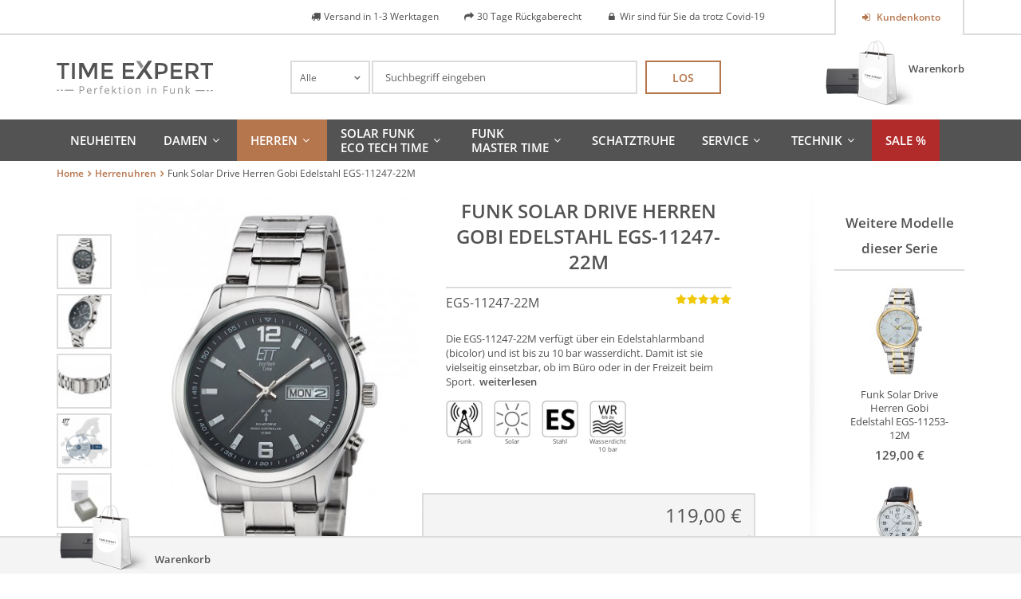

--- FILE ---
content_type: text/html; charset=UTF-8
request_url: https://www.time-expert.de/herrenuhren/eco-tech-time-solar-drive-funk-gobi-herrenuhr-egs-11247-22m.html
body_size: 22853
content:
<!DOCTYPE html>
<html xmlns="http://www.w3.org/1999/xhtml" xml:lang="de" lang="de">
    <head>
        <meta http-equiv="Content-Type" content="text/html; charset=utf-8" />
<title>ETT Herrenuhr EGS-11247-22M | Time Expert</title>
<meta name="description" content="Eco Tech Time Solar Drive Funk Gobi Herrenuhr EGS-11247-22M. Herrenuhr direkt vom Hersteller. Jetzt online bestellen »" />
<meta name="keywords" content="Gobi, Herrenuhr, ETT, Eco Tech Time, EGS-11247-22M, Time Expert" />
<meta name="robots" content="INDEX,FOLLOW" />
<link rel="icon" href="https://www.time-expert.de/media/favicon/stores/2/favicon.png" type="image/x-icon" />
<link rel="shortcut icon" href="https://www.time-expert.de/media/favicon/stores/2/favicon.png" type="image/x-icon" />
<!--[if lt IE 7]>
<script type="text/javascript">
//<![CDATA[
    var BLANK_URL = 'https://www.time-expert.de/js/blank.html';
    var BLANK_IMG = 'https://www.time-expert.de/js/spacer.gif';
//]]>
</script>
<![endif]-->
<link rel="canonical" href="https://www.time-expert.de/eco-tech-time-solar-drive-funk-gobi-herrenuhr-egs-11247-22m.html" />
<link rel="alternate" media="only screen and (max-width: 640px)" href="https://m.time-expert.de/herrenuhren/eco-tech-time-solar-drive-funk-gobi-herrenuhr-egs-11247-22m.html" />
<link rel="alternate" hreflang="en"  href="https://www.time-expert.de/en/herrenuhren/eco-tech-time-solar-drive-funk-gobi-herrenuhr-egs-11247-22m.html" />
<link rel="stylesheet" type="text/css" href="https://www.time-expert.de/js/calendar/calendar-win2k-1.css" />
<link rel="stylesheet" type="text/css" href="https://www.time-expert.de/skin/frontend/base/default/css/widgets.css" media="all" />
<link rel="stylesheet" type="text/css" href="https://www.time-expert.de/skin/frontend/base/default/creativestyle/css/amazonpayments.css" media="all" />
<link rel="stylesheet" type="text/css" href="https://www.time-expert.de/skin/frontend/base/default/creativestyle/css/amazonpayments-responsive-widgets.css" media="all" />
<link rel="stylesheet" type="text/css" href="https://www.time-expert.de/skin/frontend/default/bootstrap/css/lem-fontAwesome.css" media="all" />
<link rel="stylesheet" type="text/css" href="https://www.time-expert.de/skin/frontend/base/default/css/lemundo_recommendlite.css" media="all" />
<link rel="stylesheet" type="text/css" href="https://www.time-expert.de/skin/frontend/base/default/css/lemundo_tsrichsnippet.css" media="all" />
<link rel="stylesheet" type="text/css" href="https://www.time-expert.de/skin/frontend/base/default/css/validate-inline.css" media="all" />
<link rel="stylesheet" type="text/css" href="https://www.time-expert.de/skin/frontend/default/default/css/easycatalogimg.css" media="all" />
<link rel="stylesheet" type="text/css" href="https://www.time-expert.de/skin/frontend/base/default/css/vaimo/klarna/global.css" media="all" />
<link rel="stylesheet" type="text/css" href="https://www.time-expert.de/skin/frontend/default/ett/css/fonts.css" media="all" />
<link rel="stylesheet" type="text/css" href="https://www.time-expert.de/skin/frontend/default/ett/css/jquery.nouislider.css" media="all" />
<link rel="stylesheet" type="text/css" href="https://www.time-expert.de/skin/frontend/default/default/css/cloud-zoom.css" media="all" />
<link rel="stylesheet" type="text/css" href="https://www.time-expert.de/skin/frontend/base/default/css/vaimo/klarna/product.css" media="all" />
<link rel="stylesheet" type="text/css" href="https://www.time-expert.de/skin/frontend/default/ett/css/print.css" media="print" />
<link rel="stylesheet" type="text/css" href="https://www.time-expert.de/skin/frontend/default/ett/css/bootstrapCustom.css" media="screen" />
<script type="text/javascript" src="https://www.time-expert.de/js/prototype/prototype.js"></script>
<script type="text/javascript" src="https://www.time-expert.de/js/lib/ccard.js"></script>
<script type="text/javascript" src="https://www.time-expert.de/js/prototype/validation.js"></script>
<script type="text/javascript" src="https://www.time-expert.de/js/scriptaculous/builder.js"></script>
<script type="text/javascript" src="https://www.time-expert.de/js/scriptaculous/effects.js"></script>
<script type="text/javascript" src="https://www.time-expert.de/js/scriptaculous/dragdrop.js"></script>
<script type="text/javascript" src="https://www.time-expert.de/js/scriptaculous/controls.js"></script>
<script type="text/javascript" src="https://www.time-expert.de/js/scriptaculous/slider.js"></script>
<script type="text/javascript" src="https://www.time-expert.de/js/varien/js.js"></script>
<script type="text/javascript" src="https://www.time-expert.de/js/varien/form.js"></script>
<script type="text/javascript" src="https://www.time-expert.de/js/mage/translate.js"></script>
<script type="text/javascript" src="https://www.time-expert.de/js/mage/cookies.js"></script>
<script type="text/javascript" src="https://www.time-expert.de/js/prototype/tooltip.js"></script>
<script type="text/javascript" src="https://www.time-expert.de/js/ecomdev/varnish.js"></script>
<script type="text/javascript" src="https://www.time-expert.de/js/lemundo/jquery.min.1.10.1.js"></script>
<script type="text/javascript" src="https://www.time-expert.de/js/lemundo/jquery-no-conflict.js"></script>
<script type="text/javascript" src="https://www.time-expert.de/js/magestore/bannerslider/lightbox.js"></script>
<script type="text/javascript" src="https://www.time-expert.de/js/mirasvit/code/menu/dropdown.js"></script>
<script type="text/javascript" src="https://www.time-expert.de/js/mirasvit/core/jquery.min.js"></script>
<script type="text/javascript" src="https://www.time-expert.de/js/mirasvit/core/underscore.js"></script>
<script type="text/javascript" src="https://www.time-expert.de/js/mirasvit/core/backbone.js"></script>
<script type="text/javascript" src="https://www.time-expert.de/js/mirasvit/code/searchautocomplete/form.js"></script>
<script type="text/javascript" src="https://www.time-expert.de/js/mirasvit/code/searchautocomplete/autocomplete.js"></script>
<script type="text/javascript" src="https://www.time-expert.de/js/mage/captcha.js"></script>
<script type="text/javascript" src="https://www.time-expert.de/js/varien/product.js"></script>
<script type="text/javascript" src="https://www.time-expert.de/js/varien/product_options.js"></script>
<script type="text/javascript" src="https://www.time-expert.de/js/varien/configurable.js"></script>
<script type="text/javascript" src="https://www.time-expert.de/js/calendar/calendar.js"></script>
<script type="text/javascript" src="https://www.time-expert.de/js/calendar/calendar-setup.js"></script>
<script type="text/javascript" src="https://www.time-expert.de/skin/frontend/base/default/lemundo/ajaxcompare/js/ajax.js"></script>
<script type="text/javascript" src="https://www.time-expert.de/skin/frontend/base/default/lemundo/ajaxcontacts/js/ajax.js"></script>
<script type="text/javascript" src="https://www.time-expert.de/skin/frontend/base/default/lemundo/ajaxwishlist/ajaxwishlist.js"></script>
<script type="text/javascript" src="https://www.time-expert.de/skin/frontend/default/ett/js/chosen.jquery.min.js"></script>
<script type="text/javascript" src="https://www.time-expert.de/skin/frontend/default/ett/js/jquery.nouislider.min.js"></script>
<script type="text/javascript" src="https://www.time-expert.de/skin/frontend/default/ett/js/owl.carousel.js"></script>
<script type="text/javascript" src="https://www.time-expert.de/skin/frontend/default/ett/js/cloud-zoom.1.0.2.min.js"></script>
<script type="text/javascript" src="https://www.time-expert.de/skin/frontend/default/ett/js/script.js" name="xxlast"></script>
<!--[if lt IE 8]>
<link rel="stylesheet" type="text/css" href="https://www.time-expert.de/skin/frontend/default/default/css/styles-ie.css" media="all" />
<![endif]-->
<!--[if lt IE 7]>
<script type="text/javascript" src="https://www.time-expert.de/js/lib/ds-sleight.js"></script>
<script type="text/javascript" src="https://www.time-expert.de/skin/frontend/base/default/js/ie6.js"></script>
<![endif]-->
<!--[if lte IE 8]>
<link rel="stylesheet" type="text/css" href="https://www.time-expert.de/skin/frontend/default/bootstrap/css/bootstrap-ie8.css" media="screen" />
<![endif]-->

<script type="text/javascript">
//<![CDATA[
Mage.Cookies.path     = '/';
Mage.Cookies.domain   = '.www.time-expert.de';
//]]>
</script>

<script type="text/javascript">
//<![CDATA[
optionalZipCountries = ["IE","PA","HK","MO"];
//]]>
</script>
 
<script type="text/javascript">
    window.storeUrl = 'https://www.time-expert.de/';

    // 161102-TU[MP] localstorage expiration config
    var lskeConfig = {"lske_enabled":"0"};
    // 161102 END
</script>
        <!-- Google Analytics -->
    <script type="text/javascript">
        var gaUaId = '',
            gaUaDisableKey = 'ga-disable-' + gaUaId;

        if (document.cookie.indexOf(gaUaDisableKey + '=true') > -1) {
            window[gaUaDisableKey] = true;
        }

        function gaOptout() {
            document.cookie = gaUaDisableKey + '=true; expires=Thu, 31 Dec 2099 23:59:59 UTC; path=/';
            window[gaUaDisableKey] = true;
        }
    </script>
    <script>
        (function(i,s,o,g,r,a,m){i['GoogleAnalyticsObject']=r;i[r]=i[r]||function(){
            (i[r].q=i[r].q||[]).push(arguments)},i[r].l=1*new Date();a=s.createElement(o),
            m=s.getElementsByTagName(o)[0];a.async=1;a.setAttribute('class',"cmplazyload");a.setAttribute('type',"text/plain");a.setAttribute('data-cmp-src',g);a.setAttribute('data-cmp-vendor','s26');m.parentNode.insertBefore(a,m)
        })(window,document,'script','//www.google-analytics.com/analytics.js','ga');
        ga('create', 'UA-19722388-2','auto');
        
                    ga('set', 'anonymizeIp', true);
                                        ga('require', 'displayfeatures');
                            ga('send', 'pageview', '/herrenuhren/eco-tech-time-solar-drive-funk-gobi-herrenuhr-egs-11247-22m.html');
        
    </script>
        <!-- End Google Analytics -->
<meta id="viewport" name="viewport" content="width=device-width, initial-scale=1.0, minimum-scale=1.0, maximum-scale=1.0" /><link rel="stylesheet" type="text/css" href="https://www.time-expert.de/skin/frontend/default/ett/css/styles.css" media="all" /><script type="text/javascript">//<!--
    var recentlyViewedStorage = new EcomDev.Storage('lemundo_local_recently_viewed');
    var recentlyViewedProducts = recentlyViewedStorage.getValue('products');
    
    if(!recentlyViewedProducts) {
        recentlyViewedProducts = [];
    } else {
        for(var i=0,len=recentlyViewedProducts.length; i < len; i++) {
            if (recentlyViewedProducts[i]['id'] === '666') {
                recentlyViewedProducts.splice(i, 1);
                break;
            }
        }
        if(recentlyViewedProducts.length >= 5) {
            recentlyViewedProducts.shift();
        }
    }
    
    var currRecentlyViewedProduct = {};
    currRecentlyViewedProduct.id = '666';
    currRecentlyViewedProduct.url = 'https://www.time-expert.de/eco-tech-time-solar-drive-funk-gobi-herrenuhr-egs-11247-22m.html';
    currRecentlyViewedProduct.name = 'Funk Solar Drive Herren Gobi Edelstahl EGS-11247-22M';
    currRecentlyViewedProduct.image = 'https://www.time-expert.de/media/catalog/product/cache/2/image/265x/9df78eab33525d08d6e5fb8d27136e95/e/g/egs-11247-22m_001_neu.jpg';
    currRecentlyViewedProduct.basePrice = '';
    currRecentlyViewedProduct.cartUrl = 'https://www.time-expert.de/checkout/cart/add/uenc/aHR0cHM6Ly93d3cudGltZS1leHBlcnQuZGUvaGVycmVudWhyZW4vZWNvLXRlY2gtdGltZS1zb2xhci1kcml2ZS1mdW5rLWdvYmktaGVycmVudWhyLWVncy0xMTI0Ny0yMm0uaHRtbA,,/product/666/form_key/37yutDvsMmAfKYX3/';
    currRecentlyViewedProduct.priceHtml = '<div class="price-box">                                                                                                                                                                                    <span class="regular-price" id="product-price-666"   itemprop="price" content="119.00 ">                        <span class="price">119,00 €</span>                    </span>                                            </div>';
    currRecentlyViewedProduct.additionalInfo = '';
    recentlyViewedProducts.push(currRecentlyViewedProduct);
    
    recentlyViewedStorage.setValue('products', recentlyViewedProducts);
    
//--></script>
<script type="text/javascript">//<![CDATA[
        var Translator = new Translate({"HTML tags are not allowed":"HTML-Tags sind nicht erlaubt","Please select an option.":"Bitte w\u00e4hlen Sie eine Option.","This is a required field.":"Dies ist ein Pflichtfeld.","Please enter a valid number in this field.":"Bitte geben Sie eine g\u00fcltige Nummer in dieses Feld ein.","The value is not within the specified range.":"Der Wert ist nicht innerhalb des erlaubten Bereichs.","Please use numbers only in this field. Please avoid spaces or other characters such as dots or commas.":"Bitte nur Ziffern in diesem Feld verwenden. Vermeiden Sie Leerzeichen oder andere Zeichen (z. B. Punkt oder Komma).","Please use letters only (a-z or A-Z) in this field.":"Bitte nur Buchstaben (a-z oder A-Z) in diesem Feld verwenden.","Please use only letters (a-z), numbers (0-9) or underscore(_) in this field, first character should be a letter.":"Bitte nur Buchstaben (a-z), Ziffern (0-9) oder Unterstriche (_) in diesem Feld verwenden, das erste Zeichen muss ein Buchstabe sein.","Please use only letters (a-z or A-Z) or numbers (0-9) only in this field. No spaces or other characters are allowed.":"Bitte nur Buchstaben (a-z oder A-Z) oder Ziffern (0-9) in diesem Feld verwenden. Leerzeichen oder andere Zeichen sind nicht erlaubt.","Please use only letters (a-z or A-Z) or numbers (0-9) or spaces and # only in this field.":"Bitte nur Buchstaben (a-z oder A-Z), Ziffern (0-9), Leerzeichen oder # f\u00fcr dieses Feld verwenden.","Please enter a valid phone number. For example (123) 456-7890 or 123-456-7890.":"Bitte geben Sie eine g\u00fcltige Telefonnummer ein. Zum Beispiel (123) 456-7890 oder 123-456-7890.","Please enter a valid fax number. For example (123) 456-7890 or 123-456-7890.":"Bitte tragen Sie eine g\u00fcltige Faxnummer ein. Zum Beispiel (123) 456-7890 oder 123-456-7890.","Please enter a valid date.":"Bitte geben Sie ein g\u00fcltiges Datum ein.","The From Date value should be less than or equal to the To Date value.":"Das Startdatum sollte vor dem oder am Enddatum liegen.","Please enter a valid email address. For example johndoe@domain.com.":"Bitte geben Sie eine g\u00fcltige E-Mail Adresse ein. Zum Beispiel johndoe@domain.de.","Please use only visible characters and spaces.":"Bitte nur sichtbare Zeichen verwenden.","Please make sure your passwords match.":"Bitte stellen Sie sicher, dass die beiden Passworte identisch sind.","Please enter a valid URL. Protocol is required (http:\/\/, https:\/\/ or ftp:\/\/)":"Bitte geben Sie eine g\u00fcltige URL ein. M\u00f6gliche Protokolle (http:\/\/, https:\/\/ or ftp:\/\/)","Please enter a valid URL. For example http:\/\/www.example.com or www.example.com":"Bitte geben Sie eine g\u00fcltige URL ein. Zum Beispiel http:\/\/www.beispiel.de oder www.beispiel.de","Please enter a valid URL Key. For example \"example-page\", \"example-page.html\" or \"anotherlevel\/example-page\".":"Bitte geben Sie einen g\u00fcltigen URL-Bezeichner ein. Zum Beispiel \"beispiel-seite\", \"beispiel-seite.html\" or \"unterverzeichnis\/beispiel-seite\".","Please enter a valid XML-identifier. For example something_1, block5, id-4.":"Bitte geben Sie einen g\u00fcltigen XML-Identifizierer an. Zum Beispiel irgendetwas_1, block5, id-4.","Please enter a valid social security number. For example 123-45-6789.":"Bitte geben Sie eine g\u00fcltige Sozialversicherungsnummer ein. Zum Beispiel 123-45-6789.","Please enter a valid zip code. For example 90602 or 90602-1234.":"Bitte geben Sie eine g\u00fcltige Postleitzahl ein. Zum Beispiel 21335.","Please enter a valid zip code.":"Bitte geben Sie eine g\u00fcltige Postleitzahl ein.","Please use this date format: dd\/mm\/yyyy. For example 17\/03\/2006 for the 17th of March, 2006.":"Bitte verwenden Sie dieses Datumsformat: tt\/mm\/jjjj. Zum Beispiel 17\/03\/2006 f\u00fcr den 17. M\u00e4rz 2006.","Please enter a valid $ amount. For example $100.00.":"Bitte geben Sie einen g\u00fcltigen Betrag ein. Zum Beispiel 100,00 \u20ac.","Please select one of the above options.":"Bitte w\u00e4hlen Sie eine der oberen Optionen.","Please select one of the options.":"Bitte w\u00e4hlen Sie eine der Optionen.","Please select State\/Province.":"Bitte Land\/Bundesland w\u00e4hlen.","Please enter a number greater than 0 in this field.":"Bitte geben Sie eine Zahl gr\u00f6\u00dfer 0 in dieses Feld ein.","Please enter a number 0 or greater in this field.":"Bitte tragen Sie eine Zahl gr\u00f6\u00dfer\/gleich 0 in dieses Feld ein.","Please enter a valid credit card number.":"Bitte geben Sie eine g\u00fcltige Kreditkartennummer ein.","Credit card number does not match credit card type.":"Kreditkartennummer entspricht nicht Kreditkartentyp.","Card type does not match credit card number.":"Kreditkartenart entspricht nicht der angegeben Kreditkartennummer.","Incorrect credit card expiration date.":"Falsches Kreditkarten Ablaufdatum.","Please enter a valid credit card verification number.":"Bitte tragen Sie eine g\u00fcltige Kreditkarten-Pr\u00fcfnummer ein.","Please use only letters (a-z or A-Z), numbers (0-9) or underscore(_) in this field, first character should be a letter.":"Bitte nur Buchstaben (a-z oder A-Z), Ziffern (0-9) oder Unterstriche (_) in diesem Feld verwenden, das erste Zeichen muss ein Buchstabe sein.","Please input a valid CSS-length. For example 100px or 77pt or 20em or .5ex or 50%.":"Bitte geben Sie eine g\u00fcltige CSS-L\u00e4nge an. Beispielsweise 100px, 77pt, 20em, .5ex oder 50%.","Text length does not satisfy specified text range.":"Text L\u00e4nge entspricht nicht der gesetzten Bereichs.","Please enter a number lower than 100.":"Bitte tragen Sie keine Zahl gr\u00f6\u00dfer\/gleich 100 in dieses Feld ein.","Please select a file":"Bitte w\u00e4hlen Sie eine Datei","Please enter issue number or start date for switch\/solo card type.":"Bitte geben Sie eine Vorgangsnummer oder ein Startdatum switch\/solo Karten an.","Please wait, loading...":"Bitte warten, wird geladen\u2026","This date is a required value.":"Das Datum ist eine ben\u00f6tigte Angabe.","Please enter a valid day (1-%d).":"Bitte geben Sie einen g\u00fcltigen Tag (1-%d) an.","Please enter a valid month (1-12).":"Bitte geben Sie einen g\u00fcltigen Monat (1-12) an.","Please enter a valid year (1900-%d).":"Bitte geben Sie ein g\u00fcltiges Jahr (1900-%d) an.","Please enter a valid full date":"Bitte geben Sie eine vollst\u00e4ndiges, g\u00fcltiges Datum an","Please enter a valid date between %s and %s":"Bitte geben Sie ein g\u00fcltiges Datum zwischen dem %s und %s an","Please enter a valid date equal to or greater than %s":"Bitte geben Sie ein g\u00fcltiges Datum am oder nach dem %s an","Please enter a valid date less than or equal to %s":"Bitte geben Sie ein g\u00fcltiges Datum am oder vor dem %s an","Complete":"Vollst\u00e4ndig","Add Products":"Artikel hinzuf\u00fcgen","Please choose to register or to checkout as a guest":"Bitte registrieren Sie sich, oder gehen Sie als Gast zur Kasse","Your order cannot be completed at this time as there is no shipping methods available for it. Please make necessary changes in your shipping address.":"Ihre Bestellung kann momentan nicht abgeschlossen werden, da keine Versandarten daf\u00fcr verf\u00fcgbar sind.","Please specify shipping method.":"Bitte bestimmen Sie die Versandart.","Your order cannot be completed at this time as there is no payment methods available for it.":"Ihre Bestellung kann momentan nicht abgeschlossen werden, da keine Bezahlmethoden daf\u00fcr verf\u00fcgbar sind.","Please specify payment method.":"Bitte bestimmen Sie die Bezahlmethode.","Add to Cart":"In den Warenkorb","In Stock":"Auf Lager","Out of Stock":"Nicht auf Lager"});
        //]]></script><style type="text/css">


#nav {line-height: 18px;}

#nav li.level0 {
    display: inline-block;
    vertical-align: middle; 
}


#nav li.level0 > a {display:flex;
min-height: 52px;
align-items:center;
}

div.page div.footer-container footer#footer div.hotline {
font-size: 12px;
}body:after {display:none;}
</style>


<meta name="msvalidate.01" content="6DAB9677A591EAE0225499EF42B0721F" />

<script>window.gdprAppliesGlobally=true;if(!("cmp_id" in window)){window.cmp_id=27462}if(!("cmp_params" in window)){window.cmp_params=""}if(!("cmp_host" in window)){window.cmp_host="c.delivery.consentmanager.net"}if(!("cmp_cdn" in window)){window.cmp_cdn="cdn.consentmanager.net"}if(!("cmp_cdn" in window)){window.cmp_proto="https:"}window.cmp_getsupportedLangs=function(){var b=["DE","EN","FR","IT","NO","DA","FI","ES","PT","RO","BG","ET","EL","GA","HR","LV","LT","MT","NL","PL","SV","SK","SL","CS","HU","RU","SR","ZH","TR","UK","AR","BS"];if("cmp_customlanguages" in window){for(var a=0;a<window.cmp_customlanguages.length;a++){b.push(window.cmp_customlanguages[a].l.toUpperCase())}}return b};window.cmp_getRTLLangs=function(){return["AR"]};window.cmp_getlang=function(j){if(typeof(j)!="boolean"){j=true}if(j&&typeof(cmp_getlang.usedlang)=="string"&&cmp_getlang.usedlang!==""){return cmp_getlang.usedlang}var g=window.cmp_getsupportedLangs();var c=[];var f=location.hash;var e=location.search;var a="languages" in navigator?navigator.languages:[];if(f.indexOf("cmplang=")!=-1){c.push(f.substr(f.indexOf("cmplang=")+8,2).toUpperCase())}else{if(e.indexOf("cmplang=")!=-1){c.push(e.substr(e.indexOf("cmplang=")+8,2).toUpperCase())}else{if("cmp_setlang" in window&&window.cmp_setlang!=""){c.push(window.cmp_setlang.toUpperCase())}else{if(a.length>0){for(var d=0;d<a.length;d++){c.push(a[d])}}}}}if("language" in navigator){c.push(navigator.language)}if("userLanguage" in navigator){c.push(navigator.userLanguage)}var h="";for(var d=0;d<c.length;d++){var b=c[d].toUpperCase();if(g.indexOf(b)!=-1){h=b;break}if(b.indexOf("-")!=-1){b=b.substr(0,2)}if(g.indexOf(b)!=-1){h=b;break}}if(h==""&&typeof(cmp_getlang.defaultlang)=="string"&&cmp_getlang.defaultlang!==""){return cmp_getlang.defaultlang}else{if(h==""){h="EN"}}h=h.toUpperCase();return h};(function(){var n=document;var o=window;var f="";var b="_en";if("cmp_getlang" in o){f=o.cmp_getlang().toLowerCase();if("cmp_customlanguages" in o){for(var h=0;h<o.cmp_customlanguages.length;h++){if(o.cmp_customlanguages[h].l.toUpperCase()==f.toUpperCase()){f="en";break}}}b="_"+f}function g(d){var i="";d+="=";var e=d.length;if(location.hash.indexOf(d)!=-1){i=location.hash.substr(location.hash.indexOf(d)+e,9999)}else{if(location.search.indexOf(d)!=-1){i=location.search.substr(location.search.indexOf(d)+e,9999)}}if(i.indexOf("&")!=-1){i=i.substr(0,i.indexOf("&"))}return i}var j=("cmp_proto" in o)?o.cmp_proto:"https:";var k=("cmp_ref" in o)?o.cmp_ref:location.href;var p=n.createElement("script");p.setAttribute("data-cmp-ab","1");var c=g("cmpdesign");var a=g("cmpregulationkey");p.src=j+"//"+o.cmp_host+"/delivery/cmp.php?id="+o.cmp_id+"&h="+encodeURIComponent(k)+(c!=""?"&cmpdesign="+encodeURIComponent(c):"")+(a!=""?"&cmpregulationkey="+encodeURIComponent(a):"")+("cmp_params" in o?"&"+o.cmp_params:"")+(n.cookie.length>0?"&__cmpfcc=1":"")+"&l="+f.toLowerCase()+"&o="+(new Date()).getTime();p.type="text/javascript";p.async=true;if(n.currentScript){n.currentScript.parentElement.appendChild(p)}else{if(n.body){n.body.appendChild(p)}else{var m=n.getElementsByTagName("body");if(m.length==0){m=n.getElementsByTagName("div")}if(m.length==0){m=n.getElementsByTagName("span")}if(m.length==0){m=n.getElementsByTagName("ins")}if(m.length==0){m=n.getElementsByTagName("script")}if(m.length==0){m=n.getElementsByTagName("head")}if(m.length>0){m[0].appendChild(p)}}}var p=n.createElement("script");p.src=j+"//"+o.cmp_cdn+"/delivery/js/cmp"+b+".min.js";p.type="text/javascript";p.setAttribute("data-cmp-ab","1");p.async=true;if(n.currentScript){n.currentScript.parentElement.appendChild(p)}else{if(n.body){n.body.appendChild(p)}else{var m=n.getElementsByTagName("body");if(m.length==0){m=n.getElementsByTagName("div")}if(m.length==0){m=n.getElementsByTagName("span")}if(m.length==0){m=n.getElementsByTagName("ins")}if(m.length==0){m=n.getElementsByTagName("script")}if(m.length==0){m=n.getElementsByTagName("head")}if(m.length>0){m[0].appendChild(p)}}}})();window.cmp_addFrame=function(b){if(!window.frames[b]){if(document.body){var a=document.createElement("iframe");a.style.cssText="display:none";a.name=b;document.body.appendChild(a)}else{window.setTimeout(window.cmp_addFrame,10,b)}}};window.cmp_rc=function(h){var b=document.cookie;var f="";var d=0;while(b!=""&&d<100){d++;while(b.substr(0,1)==" "){b=b.substr(1,b.length)}var g=b.substring(0,b.indexOf("="));if(b.indexOf(";")!=-1){var c=b.substring(b.indexOf("=")+1,b.indexOf(";"))}else{var c=b.substr(b.indexOf("=")+1,b.length)}if(h==g){f=c}var e=b.indexOf(";")+1;if(e==0){e=b.length}b=b.substring(e,b.length)}return(f)};window.cmp_stub=function(){var a=arguments;__cmapi.a=__cmapi.a||[];if(!a.length){return __cmapi.a}else{if(a[0]==="ping"){if(a[1]===2){a[2]({gdprApplies:gdprAppliesGlobally,cmpLoaded:false,cmpStatus:"stub",displayStatus:"hidden",apiVersion:"2.0",cmpId:31},true)}else{a[2]({gdprAppliesGlobally:gdprAppliesGlobally,cmpLoaded:false},true)}}else{if(a[0]==="getUSPData"){a[2]({version:1,uspString:window.cmp_rc("")},true)}else{if(a[0]==="getTCData"){__cmapi.a.push([].slice.apply(a))}else{if(a[0]==="addEventListener"||a[0]==="removeEventListener"){__cmapi.a.push([].slice.apply(a))}else{if(a.length==4&&a[3]===false){a[2]({},false)}else{__cmapi.a.push([].slice.apply(a))}}}}}}};window.cmp_msghandler=function(d){var a=typeof d.data==="string";try{var c=a?JSON.parse(d.data):d.data}catch(f){var c=null}if(typeof(c)==="object"&&c!==null&&"__cmpCall" in c){var b=c.__cmpCall;window.__cmp(b.command,b.parameter,function(h,g){var e={__cmpReturn:{returnValue:h,success:g,callId:b.callId}};d.source.postMessage(a?JSON.stringify(e):e,"*")})}if(typeof(c)==="object"&&c!==null&&"__cmapiCall" in c){var b=c.__cmapiCall;window.__cmapi(b.command,b.parameter,function(h,g){var e={__cmapiReturn:{returnValue:h,success:g,callId:b.callId}};d.source.postMessage(a?JSON.stringify(e):e,"*")})}if(typeof(c)==="object"&&c!==null&&"__uspapiCall" in c){var b=c.__uspapiCall;window.__uspapi(b.command,b.version,function(h,g){var e={__uspapiReturn:{returnValue:h,success:g,callId:b.callId}};d.source.postMessage(a?JSON.stringify(e):e,"*")})}if(typeof(c)==="object"&&c!==null&&"__tcfapiCall" in c){var b=c.__tcfapiCall;window.__tcfapi(b.command,b.version,function(h,g){var e={__tcfapiReturn:{returnValue:h,success:g,callId:b.callId}};d.source.postMessage(a?JSON.stringify(e):e,"*")},b.parameter)}};window.cmp_setStub=function(a){if(!(a in window)||(typeof(window[a])!=="function"&&typeof(window[a])!=="object"&&(typeof(window[a])==="undefined"||window[a]!==null))){window[a]=window.cmp_stub;window[a].msgHandler=window.cmp_msghandler;window.addEventListener("message",window.cmp_msghandler,false)}};window.cmp_addFrame("__cmapiLocator");window.cmp_addFrame("__cmpLocator");window.cmp_addFrame("__uspapiLocator");window.cmp_addFrame("__tcfapiLocator");window.cmp_setStub("__cmapi");window.cmp_setStub("__cmp");window.cmp_setStub("__tcfapi");window.cmp_setStub("__uspapi");</script><!--[if lte IE 9]>
    <script src="//html5shiv.googlecode.com/svn/trunk/html5.js"></script>
    <link rel="stylesheet" type="text/css" href="https://www.time-expert.de/skin/frontend/default/ett/css/ie9.css">
<![endif]-->
    </head>
    <body class="catalog-product-view catalog-product-view product-eco-tech-time-solar-drive-funk-gobi-herrenuhr-egs-11247-22m categorypath-herrenuhren-html category-herrenuhren">
        <script type="text/javascript">
    window.currentPage = {"handle":null,"category":"27","product":"666"};
    EcomDev.Varnish.AjaxBlock.url = '/varnish/ajax/reload/';
</script>
    <script>
        /* <![CDATA[ */
        dataLayer = [];
        /* ]]> */
    </script>
    <!-- Google Tag Manager -->
<script>(function(w,d,s,l,i){w[l]=w[l]||[];w[l].push({'gtm.start':
new Date().getTime(),event:'gtm.js'});var f=d.getElementsByTagName(s)[0],
j=d.createElement(s),dl=l!='dataLayer'?'&l='+l:'';j.async=true;j.setAttribute('data-cmp-src','https://www.googletagmanager.com/gtm.js?id='+i+dl);j.setAttribute('class',"cmplazyload");
j.setAttribute('type',"text/plain");j.setAttribute('data-cmp-vendor','s135');f.parentNode.insertBefore(j,f);
})(window,document,'script','dataLayer','GTM-M8P4GWR');</script>
<!-- End Google Tag Manager -->
<!-- Google Tag Manager (noscript) -->
<noscript><iframe src="about:blank" data-cmp-src="https://www.googletagmanager.com/ns.html?id=GTM-M8P4GWR" class="cmplazyload" data-cmp-vendor="s135"
height="0" width="0" style="display:none;visibility:hidden"></iframe></noscript>
<!-- End Google Tag Manager (noscript) -->    <div
        id="widgetTrustedShop"
                >
        <a href="https://www.trustedshops.de/bewertung/info_X70C1223A9C05F60CDE9B57529036B9F7.html"
           target="_blank">
                    <p class="title">
                Trusted Shops            </p>
            <p class="subtitle">
                Kundenbewertungen            </p>
            <div class="stars">
                <div class="colored" style="width: 0%;"></div>
            </div>
            <p class="rating-text">
                Sehr gut            </p>
            <p class="rating">
                <span class="value">
                                    </span>
                /
                <span class="max">5.00</span>
                <meta content = "1">
            </p>
                        <div class="columns-2">
                <p class="date col-1">
                    Stand<br />
                                    </p>
                <div class="counter col-2">
                                        Bewert.                    <span class="more">more</span>
                </div>
            </div>
                </a>
    </div>

        <div id="top" class="wrapper">
                <noscript>
        <div class="global-site-notice noscript">
            <div class="notice-inner">
                <p>
                    <strong>JavaScript scheint in Ihrem Browser deaktiviert zu sein.</strong><br/>
                    Sie müssen JavaScript in Ihrem Browser aktivieren, um alle Funktionen in diesem Shop nutzen zu können.                </p>
            </div>
        </div>
    </noscript>
            <div class="page">
                
<div class="header-container">
    <div class="top-row">
        <div class="container">
            <div class="row">
                <div class="col-sm-2 col-xs-6">
                                    </div>
                <div class="col-md-2 col-sm-3 col-sm-offset-7 col-md-offset-0 pull-right col-xs-6">
                        <div class="clearfix"></div>
    <nav id="nav-topLinks" class="nav-container nav">
        <ul>
                                                <li>
                                                    <a class="btn icon login" 
                               href="https://www.time-expert.de/customer/account/" 
                               title="Kundenkonto">
                                    Kundenkonto                             </a>
                                            </li>
                                    </ul>
    </nav>
                </div>
                <div class="col-sm-8 hidden-sm hidden-xs col-usp">
                    <div><ul class="usp">
    <li>Versand in 1-3 Werktagen</li>    <li>30 Tage Rückgaberecht</li>    <li>Wir sind für Sie da trotz Covid-19</li>            </ul></div>                </div>
            </div>
        </div>
    </div>
            <div class="container">
                <header id="header" class="row">
            <div class="col-md-3 col-xs-6">
                                    <a href="https://www.time-expert.de/" title="Time Expert" class="logo"><strong>Time Expert</strong><img src="https://www.time-expert.de/skin/frontend/default/ett/images/time-expert.svg" alt="Time Expert" /></a>
                            </div>
            <div class="col-md-3  col-xs-6 cart pull-right">
                        <div class="block block-mini-cart">
        <div class="block-title">
            <a title="Zum Warenkorb" 
               class="btn"
               href="https://www.time-expert.de/checkout/cart/">
                                                                        Warenkorb                                                        </a>
                    </div>
                    </div>
            </div>
            <div class="col-md-6">
                <form class="searchautocomplete UI-SEARCHAUTOCOMPLETE" action="https://www.time-expert.de/catalogsearch/result/" method="get"
    data-tip="Suchbegriff eingeben"
    data-url="//www.time-expert.de/searchautocomplete/ajax/get/"
    data-minchars="2"
    data-delay="100">

    <label for="search">Suche</label>
    <div class="nav">

                <div class="nav-search-in">
            <span class="category-fake UI-CATEGORY-TEXT">Alle</span>
            <span class="nav-down-arrow"></span>
            <select name="cat" class="category UI-CATEGORY">
                <option value="0">Alle</option>
                                <option value="26" >
                    Damenuhren                </option>
                                <option value="27" >
                    Herrenuhren                </option>
                                <option value="28" >
                    Sale                </option>
                                <option value="29" >
                    Damen Solaruhren                </option>
                                <option value="30" >
                    Damen Solar Funkuhren                </option>
                                <option value="31" >
                    Damen Funkuhren                </option>
                                <option value="32" >
                    Damen Hybriduhren                </option>
                                <option value="33" >
                    Damen Automatikuhren                </option>
                                <option value="34" >
                    Herren Solaruhren                </option>
                                <option value="35" >
                    Herren Solar Funkuhren                </option>
                                <option value="36" >
                    Herren Funkuhren                </option>
                                <option value="37" >
                    Herren Hybriduhren                </option>
                                <option value="38" >
                    Herren Automatikuhren                </option>
                                <option value="40" >
                    Solaruhren                </option>
                                <option value="41" >
                    Funkuhren                </option>
                                <option value="42" >
                    Solar Funkuhren                </option>
                                <option value="43" >
                    Uhrenzubehör                </option>
                                <option value="44" >
                    Hybrid / Kinetikuhren                </option>
                            </select>
        </div>
        
        <div class="nav-input UI-NAV-INPUT">
            <input class="input-text UI-SEARCH" type="text" autocomplete="off" name="q" value="" maxlength="128" />
        </div>

        <div class="searchautocomplete-loader UI-LOADER" style="display:none;"></div>

    </div>
    <div class="nav-submit-button">
        <button type="submit" title="Los" class="button">Los</button>
    </div>
    <div style="display:none" class="searchautocomplete-placeholder UI-PLACEHOLDER"></div>
</form>            </div>
        </header>
                </div>
    </div>
<div class="navbar">
    <div class="container">
        <div class="nav-container">
<ul id="nav" class="menu-default store-2 menu-mainmenu">
<li  data-toggle="lem-menu-dropdown" class="level0 nav-1  level-top   first">
    <a href="https://www.time-expert.de/alle-armbanduhren/neue-funkuhren.html" class="level-top " style="">
        <span style="">Neuheiten</span>
    </a>

    
    </li><li  data-toggle="lem-menu-dropdown" class="level0 nav-1 parent level-top  ">
    <a href="https://www.time-expert.de/damenuhren.html" class="level-top damen" style="">
        <span style="">Damen</span>
    </a>

            <ul class="level0 rows ">
                    <li style="">
        <ul>
                    <li class="columns columns-5" style="">
        <ul>
            <li class="column " style="">
    <ul>
                <li class="text" style="">
    Kategorien</li><li  class="level4 nav-5    ">
    <a href="https://www.time-expert.de/damenuhren/funkuhren.html" class=" " style="">
        <span style="">Funkuhren</span>
    </a>

    
    </li><li  class="level4 nav-5    ">
    <a href="https://www.time-expert.de/damenuhren/solar-funkuhren.html" class=" " style="">
        <span style="">Solar Funkuhren</span>
    </a>

    
    </li><li  class="level4 nav-5    ">
    <a href="https://www.time-expert.de/damenuhren/solaruhren.html" class=" " style="">
        <span style="">Solaruhren</span>
    </a>

    
    </li><li  class="level4 nav-5    ">
    <a href="https://www.time-expert.de/mt-master-time-uhren/sprechende-uhr.html" class=" " style="">
        <span style="">Sprechende Uhr</span>
    </a>

    
    </li><li  class="level4 nav-5    ">
    <a href="https://www.time-expert.de/uhrenzubehoer.html" class=" all-watches" style="">
        <span style="">Uhrenzubehör</span>
    </a>

    
    </li><li class="text" style="">
    <div class="bottom-navi-link-wrapper">
<div class="navi-link-col"><span class="widget widget-category-link-inline"><a href="https://www.time-expert.de/damenuhren.html?___store=timeexpert" title="Alle Damenuhren"><span>Alle Damenuhren</span></a></span>
</div>
</li>    </ul>
</li><li class="column " style="">
    <ul>
                <li class="text" style="">
    Gehäuse Material</li><li  class="level4 nav-5    ">
    <a href="/damenuhren.html?gehaeuse_material=41" class=" " style="">
        <span style="">Edelstahl</span>
    </a>

    
    </li><li  class="level4 nav-5    ">
    <a href="/damenuhren.html?gehaeuse_material=43" class=" " style="">
        <span style="">Titan</span>
    </a>

    
    </li><li  class="level4 nav-5     last">
    <a href="/damenuhren.html?gehaeuse_material=447" class=" " style="">
        <span style="">Holz</span>
    </a>

    
    </li>    </ul>
</li><li class="column " style="">
    <ul>
                <li class="text" style="">
    Marken</li>    <a href="/damenuhren.html?manufacturer=39">
        <img class="image" src="https://www.time-expert.de/media/menu/ett-menu-1_2.png" style="">
    </a>
    <a href="/damenuhren.html?manufacturer=38">
        <img class="image" src="https://www.time-expert.de/media/menu/mt-menu-1_2.png" style="">
    </a>
    </ul>
</li><li class="column " style="">
    <ul>
                <li class="text" style="">
    
<div class="menu-product herren new">
    <div class="product">
        <div class="img-container">
            <a href="https://www.time-expert.de/catalog/product/view/id/1272/s/eco-tech-time-solar-drive-funk-gobi-damenuhr-els-11590-12m/category/27/" title="" class="product-image">
                <img src="https://www.time-expert.de/media/catalog/product/cache/2/small_image/271x192/9df78eab33525d08d6e5fb8d27136e95/e/l/els-115690-12m_001.jpg" width="271" height="192" alt=""/>
                            </a>
        </div>
        <div class="product-name">
            <a href="https://www.time-expert.de/catalog/product/view/id/1272/s/eco-tech-time-solar-drive-funk-gobi-damenuhr-els-11590-12m/category/27/" title="Funk Solar Drive Damen Gobi Edelstahl ELS-11590-12M">Funk Solar Drive Damen Gobi Edelstahl ELS-11590-12M</a>
        </div>
                    <div class="price-box">
                                                                                                                                                                                    <span class="regular-price" id="product-price-1272"   content="119.00 ">
                        <span class="price">119,00 €</span>                    </span>
                                    
        </div>            </div>
</div>

</li>    </ul>
</li>        </ul>
    </li>
            </ul>
    </li>
            </ul>
    
    </li><li  data-toggle="lem-menu-dropdown" class="level0 nav-1 parent level-top  ">
    <a href="https://www.time-expert.de/herrenuhren.html" class="level-top herren" style="">
        <span style="">Herren</span>
    </a>

            <ul class="level0 rows ">
                    <li style="">
        <ul>
                    <li class="columns columns-5" style="">
        <ul>
            <li class="column " style="">
    <ul>
                <li class="text" style="">
    Kategorien</li><li  class="level4 nav-5    ">
    <a href="https://www.time-expert.de/herrenuhren/funkuhren.html" class=" " style="">
        <span style="">Funkuhren</span>
    </a>

    
    </li><li  class="level4 nav-5    ">
    <a href="https://www.time-expert.de/herrenuhren/solar-funkuhren.html" class=" " style="">
        <span style="">Solar Funkuhren</span>
    </a>

    
    </li><li  class="level4 nav-5    ">
    <a href="https://www.time-expert.de/herrenuhren/solaruhren.html" class=" " style="">
        <span style="">Solaruhren</span>
    </a>

    
    </li><li  class="level4 nav-5    ">
    <a href="https://www.time-expert.de/herrenuhren/automatikuhren.html" class=" all-watches" style="">
        <span style="">Automatikuhren</span>
    </a>

    
    </li><li  class="level4 nav-5    ">
    <a href="https://www.time-expert.de/mt-master-time-uhren/sprechende-uhr.html" class=" " style="">
        <span style="">Sprechende Uhr</span>
    </a>

    
    </li><li  class="level4 nav-5    ">
    <a href="https://www.time-expert.de/herrenuhren/world-timer-uhr-chronographen.html" class=" " style="">
        <span style="">World Timer Chronographen</span>
    </a>

    
    </li><li class="text" style="">
    <div class="bottom-navi-link-wrapper">
<div class="navi-link-col"><span class="widget widget-category-link-inline"><a href="https://www.time-expert.de/herrenuhren.html?___store=timeexpert" title="Alle Herrenuhren"><span>Alle Herrenuhren</span></a></span>
</div></li>    </ul>
</li><li class="column " style="">
    <ul>
                <li class="text" style="">
    Gehäuse Material</li><li  class="level4 nav-5    ">
    <a href="/herrenuhren.html?gehaeuse_material=41" class=" " style="">
        <span style="">Edelstahl</span>
    </a>

    
    </li><li  class="level4 nav-5    ">
    <a href="/herrenuhren.html?gehaeuse_material=43" class=" " style="">
        <span style="">Titan</span>
    </a>

    
    </li><li  class="level4 nav-5     last">
    <a href="/herrenuhren.html?gehaeuse_material=447" class=" " style="">
        <span style="">Holz</span>
    </a>

    
    </li>    </ul>
</li><li class="column " style="">
    <ul>
                <li class="text" style="">
    Marken</li>    <a href="/herrenuhren.html?manufacturer=39">
        <img class="image" src="https://www.time-expert.de/media/menu/ett-menu-1_1.png" style="">
    </a>
    <a href="/herrenuhren.html?manufacturer=38">
        <img class="image" src="https://www.time-expert.de/media/menu/mt-menu-1_1.png" style="">
    </a>
    </ul>
</li><li class="column " style="">
    <ul>
                <li class="text" style="">
    
<div class="menu-product herren new">
    <div class="product">
        <div class="img-container">
            <a href="https://www.time-expert.de/herrenuhren/funk-solar-drive-professional-herren-edelstahl-ega-11715-21m.html" title="" class="product-image">
                <img src="https://www.time-expert.de/media/catalog/product/cache/2/small_image/271x192/9df78eab33525d08d6e5fb8d27136e95/e/g/ega-11715-21m_01.jpg" width="271" height="192" alt=""/>
                                    <span class="onsale">33% Rabatt</span>
                            </a>
        </div>
        <div class="product-name">
            <a href="https://www.time-expert.de/herrenuhren/funk-solar-drive-professional-herren-edelstahl-ega-11715-21m.html" title="Funk Solar Drive Professional Herren Edelstahl EGA-11715-21M">Funk Solar Drive Professional Herren Edelstahl EGA-11715-21M</a>
        </div>
                    <div class="price-box">
                                                                                
                        <p class="old-price">
                                <span class="price-label">Regulärer Preis:</span>
                <span class="price" id="old-price-1428" content="149.00 ">
                    149,00 €                </span>
            </p>

                            <p class="special-price">
                                        <span class="price-label">Special Price</span>
                    <span class="price" id="product-price-1428" content="99.95 ">
                        99,95 €                    </span>
                    <span style="display:none" >99.95</span>
                </p>
                    
    
        </div>            </div>
</div>
</li>    </ul>
</li>        </ul>
    </li>
            </ul>
    </li>
            </ul>
    
    </li><li  data-toggle="lem-menu-dropdown" class="level0 nav-1 parent level-top  ">
    <a href="https://www.time-expert.de/ett-eco-tech-time-uhren.html" class="level-top " style="">
        <span style="">Solar Funk<br>Eco Tech Time</span>
    </a>

            <ul class="level0 rows ">
                    <li style="">
        <ul>
                    <li class="columns columns-4" style="">
        <ul>
            <li class="column " style="">
    <ul>
                <li class="text" style="">
    Kategorien</li><li  class="level4 nav-5    ">
    <a href="https://www.time-expert.de/ett-eco-tech-time-uhren/daily-comfort.html" class=" " style="">
        <span style="">Daily Comfort</span>
    </a>

    
    </li><li  class="level4 nav-5    ">
    <a href="https://www.time-expert.de/ett-eco-tech-time-uhren/perfection-titanium.html" class=" " style="">
        <span style="">Perfection Titanium</span>
    </a>

    
    </li><li  class="level4 nav-5    ">
    <a href="https://www.time-expert.de/ett-eco-tech-time-uhren/professional-world-timer.html" class=" " style="">
        <span style="">Professional World Timer</span>
    </a>

    
    </li><li  class="level4 nav-5    ">
    <a href="https://www.time-expert.de/uhrenzubehoer.html" class=" " style="">
        <span style="">Uhrenzubehör</span>
    </a>

    
    </li><li class="text" style="">
    <div class="bottom-navi-link-wrapper">
<div class="navi-link-col"><span class="widget widget-category-link-inline"><a href="https://www.time-expert.de/ett-eco-tech-time-uhren.html?___store=timeexpert" title="Alle ETT Uhren"><span>Alle ETT Uhren</span></a></span>
</div></li>    </ul>
</li><li class="column " style="">
    <ul>
                <li class="text" style="">
    <div class="navi-link-wrapper">
<div class="navi-link-col"><a href="/ett-eco-tech-time-uhren.html?geschlecht=28">Herren</a></div>
<div class="navi-link-col"><a href=/ett-eco-tech-time-uhren.html?geschlecht=27>Damen</a></div>
</div></li>    </ul>
</li><li class="column " style="">
    <ul>
                <li class="text" style="">
    
<div class="menu-product herren new">
    <div class="product">
        <div class="img-container">
            <a href="https://www.time-expert.de/herrenuhren/funk-solar-drive-professional-world-timer-herren-titan-egt-11720-22m.html" title="" class="product-image">
                <img src="https://www.time-expert.de/media/catalog/product/cache/2/small_image/271x192/9df78eab33525d08d6e5fb8d27136e95/e/g/egt-11720-22m_01.jpg" width="271" height="192" alt=""/>
                            </a>
        </div>
        <div class="product-name">
            <a href="https://www.time-expert.de/herrenuhren/funk-solar-drive-professional-world-timer-herren-titan-egt-11720-22m.html" title="Funk Solar Drive Professional World Timer Herren Titan EGT-11720-22M">Funk Solar Drive Professional World Timer Herren Titan EGT-11720-22M</a>
        </div>
                    <div class="price-box">
                                                                                                                                                                                    <span class="regular-price" id="product-price-1432"   content="159.00 ">
                        <span class="price">159,00 €</span>                    </span>
                                    
        </div>            </div>
</div>
</li>    </ul>
</li><li class="column " style="">
    <ul>
                <li class="text" style="">
    
<div class="menu-product damen new">
    <div class="product">
        <div class="img-container">
            <a href="https://www.time-expert.de/catalog/product/view/id/1365/s/solar-drive-funk-damenuhr-everest-lady-elt-11672-12m/category/27/" title="" class="product-image">
                <img src="https://www.time-expert.de/media/catalog/product/cache/2/small_image/271x192/9df78eab33525d08d6e5fb8d27136e95/e/l/elt-11672-12m_01.jpg" width="271" height="192" alt=""/>
                            </a>
        </div>
        <div class="product-name">
            <a href="https://www.time-expert.de/catalog/product/view/id/1365/s/solar-drive-funk-damenuhr-everest-lady-elt-11672-12m/category/27/" title="Funk Solar Drive Damen Everest Lady ELT-11672-12M">Funk Solar Drive Damen Everest Lady ELT-11672-12M</a>
        </div>
                    <div class="price-box">
                                                                                                                                                                                    <span class="regular-price" id="product-price-1365"   content="159.00 ">
                        <span class="price">159,00 €</span>                    </span>
                                    
        </div>            </div>
</div>
</li>    </ul>
</li>        </ul>
    </li>
            </ul>
    </li>
            </ul>
    
    </li><li  data-toggle="lem-menu-dropdown" class="level0 nav-1 parent level-top  ">
    <a href="https://www.time-expert.de/mt-master-time-uhren.html" class="level-top " style="">
        <span style="">Funk<br>Master Time</span>
    </a>

            <ul class="level0 rows ">
                    <li style="">
        <ul>
                    <li class="columns columns-4" style="">
        <ul>
            <li class="column " style="">
    <ul>
                <li class="text" style="">
    Kategorien</li><li  class="level4 nav-5    ">
    <a href="https://www.time-expert.de/mt-master-time-uhren/mastertime-basic-serie.html" class=" " style="">
        <span style="">Basic</span>
    </a>

    
    </li><li  class="level4 nav-5    ">
    <a href="https://www.time-expert.de/mt-master-time-uhren/mastertime-advanced-serie.html" class=" " style="">
        <span style="">Advanced</span>
    </a>

    
    </li><li  class="level4 nav-5    ">
    <a href="https://www.time-expert.de/mt-master-time-uhren/mastertime-specialist-serie.html" class=" " style="">
        <span style="">Specialist</span>
    </a>

    
    </li><li  class="level4 nav-5    ">
    <a href="https://www.time-expert.de/mt-master-time-uhren/mastertime-expert-titan-serie.html" class=" " style="">
        <span style="">Expert Titan</span>
    </a>

    
    </li><li  class="level4 nav-5    ">
    <a href="https://www.time-expert.de/mt-master-time-uhren/sprechende-uhr.html" class=" " style="">
        <span style="">Sprechende Uhr</span>
    </a>

    
    </li><li  class="level4 nav-5    ">
    <a href="https://www.time-expert.de/uhrenzubehoer.html" class=" " style="">
        <span style="">Uhrenzubehör</span>
    </a>

    
    </li><li class="text" style="">
    <div class="bottom-navi-link-wrapper">
<div class="navi-link-col"><span class="widget widget-category-link-inline"><a href="https://www.time-expert.de/mt-master-time-uhren.html?___store=timeexpert" title="Alle MT Uhren"><span>Alle MT Uhren</span></a></span>
</div></li>    </ul>
</li><li class="column " style="">
    <ul>
                <li class="text" style="">
    <div class="navi-link-wrapper">
<div class="navi-link-col"><a href="/mt-master-time-uhren.html?geschlecht=28">Herren</a></div>
<div class="navi-link-col"><a href="/mt-master-time-uhren.html?geschlecht=27">Damen</a></div>
</div></li>    </ul>
</li><li class="column " style="">
    <ul>
                <li class="text" style="">
    
<div class="menu-product herren new">
    <div class="product">
        <div class="img-container">
            <a href="https://www.time-expert.de/herrenuhren/funk-quarz-herren-sporty-big-date-chronograph-metall-mtga-10964-32m.html" title="" class="product-image">
                <img src="https://www.time-expert.de/media/catalog/product/cache/2/small_image/271x192/9df78eab33525d08d6e5fb8d27136e95/m/t/mtga-10964-32m_01.jpg" width="271" height="192" alt=""/>
                            </a>
        </div>
        <div class="product-name">
            <a href="https://www.time-expert.de/herrenuhren/funk-quarz-herren-sporty-big-date-chronograph-metall-mtga-10964-32m.html" title="Funk Quarz Herren Sporty Big Date Chronograph Metall MTGA-10964-32M">Funk Quarz Herren Sporty Big Date Chronograph Metall MTGA-10964-32M</a>
        </div>
                    <div class="price-box">
                                                                                                                                                                                    <span class="regular-price" id="product-price-1425"   content="69.95 ">
                        <span class="price">69,95 €</span>                    </span>
                                    
        </div>            </div>
</div>
</li>    </ul>
</li><li class="column " style="">
    <ul>
                <li class="text" style="">
    
<div class="menu-product damen new">
    <div class="product">
        <div class="img-container">
            <a href="https://www.time-expert.de/catalog/product/view/id/1415/s/funk-quarz-damen-advanced-metall-mtla-10949-12m/category/27/" title="" class="product-image">
                <img src="https://www.time-expert.de/media/catalog/product/cache/2/small_image/271x192/9df78eab33525d08d6e5fb8d27136e95/m/t/mtla-10949-12m_01_36.jpg" width="271" height="192" alt=""/>
                            </a>
        </div>
        <div class="product-name">
            <a href="https://www.time-expert.de/catalog/product/view/id/1415/s/funk-quarz-damen-advanced-metall-mtla-10949-12m/category/27/" title="Funk Quarz Damen Advanced Metall MTLA-10949-12M">Funk Quarz Damen Advanced Metall MTLA-10949-12M</a>
        </div>
                    <div class="price-box">
                                                                                                                                                                                    <span class="regular-price" id="product-price-1415"   content="89.95 ">
                        <span class="price">89,95 €</span>                    </span>
                                    
        </div>            </div>
</div>
</li>    </ul>
</li>        </ul>
    </li>
            </ul>
    </li>
            </ul>
    
    </li><li  data-toggle="lem-menu-dropdown" class="level0 nav-1  level-top  ">
    <a href="https://www.time-expert.de/schatztruhe.html" class="level-top " style="">
        <span style="">Schatztruhe</span>
    </a>

    
    </li><li  data-toggle="lem-menu-dropdown" class="level0 nav-1 parent level-top  ">
    <a href="http://support.time-expert.de/support/home" class="level-top " style="">
        <span style="">Service</span>
    </a>

            <ul class="level0 rows ">
                    <li style="">
        <ul>
                    <li class="columns columns-3" style="">
        <ul>
            <li class="column " style="">
    <ul>
                <li class="text" style="">
    Links</li><li  class="level4 nav-5    ">
    <a href="https://www.time-expert.de/ueber-uns" class=" " style="">
        <span style="">Über uns</span>
    </a>

    
    </li><li  class="level4 nav-5    ">
    <a href="https://www.time-expert.de/bedienungsanleitungen" class=" " style="">
        <span style="">Bedienungsanleitungen</span>
    </a>

    
    </li><li  class="level4 nav-5    ">
    <a href="https://www.time-expert.de/garantiebedingungen" class=" " style="">
        <span style="">Garantiebedingungen</span>
    </a>

    
    </li><li  class="level4 nav-5    ">
    <a href="https://www.time-expert.de/konformitaetserklaerung" class=" " style="">
        <span style="">Konformitätserklärung</span>
    </a>

    
    </li><li  class="level4 nav-5     last">
    <a href="/glossary" class=" " style="">
        <span style="">Glossar</span>
    </a>

    
    </li>    </ul>
</li><li class="column " style="">
    <ul>
                <li class="text" style="">
    <div class="dropdown-content">
                            <div><span class="headline">Haben Sie Fragen zu unseren Produkten?  Dann rufen Sie uns gerne an.</span>
<div class="content">
    <div class="hotlines">
        <span class="label">Kundenservice</span>
        <span class="phone">04176 - 9 44 80 46</span>
        <br>
    </div>
    <div class="times">
        <span class="label">Servicezeiten:</span>
        <span>Mo - Fr 9:00 - 14:00 Uhr <br/> </span>
    </div>
</div>
</div>                        </div></li>    </ul>
</li><li class="column " style="">
    <ul>
                    <img class="image" src="https://www.time-expert.de/media/menu/time-expert_hotline.jpg" alt="Time Expert Service" style="bottom:1px;right:1px;position:absolute;">
    </ul>
</li>        </ul>
    </li>
            </ul>
    </li>
            </ul>
    
    </li><li  data-toggle="lem-menu-dropdown" class="level0 nav-1 parent level-top  ">
    <a href="https://www.time-expert.de/ett-eco-tech-time-uhren/ett_solar_funk_uhren_technik" class="level-top " style="">
        <span style="">Technik</span>
    </a>

            <ul class="level0 rows ">
                    <li style="">
        <ul>
                    <li class="columns columns-1" style="">
        <ul>
            <li class="column " style="">
    <ul>
                <li  class="level4 nav-5     first">
    <a href="https://www.time-expert.de/ett-solaruhren-solar-drive-initiative" class=" " style="">
        <span style="">Solar Drive Initiative</span>
    </a>

    
    </li><li  class="level4 nav-5    ">
    <a href="https://www.time-expert.de/ett-eco-tech-time-uhren/ett_solar_funk_uhren_technik" class=" " style="">
        <span style="">Solarfunk- und Solaruhren</span>
    </a>

    
    </li>    </ul>
</li>        </ul>
    </li>
            </ul>
    </li>
            </ul>
    
    </li><li  data-toggle="lem-menu-dropdown" class="level0 nav-1  level-top   last">
    <a href="https://www.time-expert.de/sale.html" class="level-top " style="">
        <span style="">Sale %</span>
    </a>

    
    </li></ul>
</div>
    </div>
</div>
<div class="no-display">
    <p>
<div class="menu-product herren new">
    <div class="product">
        <div class="img-container">
            <a href="https://www.time-expert.de/solar-drive-funk-professional-pilot-herrenuhr-egt-11201-11l.html" title="" class="product-image">
                <img src="https://www.time-expert.de/media/catalog/product/cache/2/small_image/271x192/9df78eab33525d08d6e5fb8d27136e95/e/g/egt-11201-11l_gross_1.jpg" width="271" height="192" alt=""/>
                            </a>
        </div>
        <div class="product-name">
            <a href="https://www.time-expert.de/solar-drive-funk-professional-pilot-herrenuhr-egt-11201-11l.html" title="Funk Solar Drive Herren Professional Pilot Titan EGT-11201-11L">Funk Solar Drive Herren Professional Pilot Titan EGT-11201-11L</a>
        </div>
                    <div class="price-box">
                                                                                                                                                                                    <span class="regular-price" id="product-price-494"   content="165.00 ">
                        <span class="price">165,00 €</span>                    </span>
                                    
        </div>            </div>
</div>
</p>    <p>
<div class="menu-product damen new">
    <div class="product">
        <div class="img-container">
            <a href="https://www.time-expert.de/solar-drive-kalahari-ladies-watch-ela-12118-14m.html" title="" class="product-image">
                <img src="https://www.time-expert.de/media/catalog/product/cache/2/small_image/271x192/9df78eab33525d08d6e5fb8d27136e95/e/l/ela-12118-14m_001_frontal.jpg" width="271" height="192" alt=""/>
                            </a>
        </div>
        <div class="product-name">
            <a href="https://www.time-expert.de/solar-drive-kalahari-ladies-watch-ela-12118-14m.html" title="Solar Drive Damen Kalahari Edelstahl ELA-12118-14M">Solar Drive Damen Kalahari Edelstahl ELA-12118-14M</a>
        </div>
                    <div class="price-box">
                                                                                                                                                                                    <span class="regular-price" id="product-price-999"   content="89.95 ">
                        <span class="price">89,95 €</span>                    </span>
                                    
        </div>            </div>
</div>
</p></div>
                <div class="main-container container col1-layout">
                    <div class="main">
                            <div class="breadcrumb-wrapper row">
                        <div class="col-md-12">
                    <div class="breadcrumbs">
                <ul>
                                            <li class="home " itemscope itemtype="http://data-vocabulary.org/Breadcrumb"">
                                                    <a href="https://www.time-expert.de/" title="Zur Startseite" itemprop="url"><span itemprop="title">Home</span></a>
                                                </li>
                                                    <li class="seperator"><span>&gt; </span></li>
                                                                    <li class="category27 " itemscope itemtype="http://data-vocabulary.org/Breadcrumb"">
                                                    <a href="https://www.time-expert.de/herrenuhren.html" title="" itemprop="url"><span itemprop="title">Herrenuhren</span></a>
                                                </li>
                                                    <li class="seperator"><span>&gt; </span></li>
                                                                    <li class="product last">
                                                    Funk Solar Drive Herren Gobi Edelstahl EGS-11247-22M                                                </li>
                                                            </ul>
            </div>
        </div>
    </div>
                        <div class="col-main">
                            <div class="col-inner">
                                                                <script type="text/javascript">
    var optionsPrice = new Product.OptionsPrice([]);
</script>
<div id="messages_product_view"></div>
<div class="product-view" itemscope itemtype="http://schema.org/Product">
    <div class="product-essential row">
        <form action="https://www.time-expert.de/checkout/cart/add/uenc/aHR0cHM6Ly93d3cudGltZS1leHBlcnQuZGUvaGVycmVudWhyZW4vZWNvLXRlY2gtdGltZS1zb2xhci1kcml2ZS1mdW5rLWdvYmktaGVycmVudWhyLWVncy0xMTI0Ny0yMm0uaHRtbA,,/product/666/form_key/37yutDvsMmAfKYX3/" method="post" id="product_addtocart_form">
            <input name="form_key" type="hidden" value="37yutDvsMmAfKYX3" />
            <div class="no-display">
                <input type="hidden" name="product" value="666" />
                <input type="hidden" name="related_product" id="related-products-field" value="" />
            </div>

            <div class="product-img-box">
                <!-- Standard -->
<!-- LightBox -->
<!-- CloudZoom -->

<div class="col-md-1 col-xs-2">
            <div class="more-views">
            <h4>Mehr Ansichten</h4>
            <ul>
                                                                        <li>
                        <a href="https://www.time-expert.de/media/catalog/product/cache/2/image/500x500/9df78eab33525d08d6e5fb8d27136e95/e/g/egs-11247-22m_001_neu.jpg"
                           rel="lightbox[rotation]"
                           title="Funk Solar Drive Herren Gobi Edelstahl EGS-11247-22M"
                           onclick="return false;"
                           data-id=""
                           data-main="https://www.time-expert.de/media/catalog/product/cache/2/image/370x580/9df78eab33525d08d6e5fb8d27136e95/e/g/egs-11247-22m_001_neu.jpg"
                           data-zoom="https://www.time-expert.de/media/catalog/product/cache/2/image/9df78eab33525d08d6e5fb8d27136e95/e/g/egs-11247-22m_001_neu.jpg"
                           ><img src="https://www.time-expert.de/media/catalog/product/cache/2/thumbnail/66x66/9df78eab33525d08d6e5fb8d27136e95/e/g/egs-11247-22m_001_neu.jpg" alt="Funk Solar Drive Herren Gobi Edelstahl EGS-11247-22M"
                              /></a>
                    </li>
                                                        <li>
                        <a href="https://www.time-expert.de/media/catalog/product/cache/2/image/500x500/9df78eab33525d08d6e5fb8d27136e95/e/g/egs-11247-22m_seite_neu.jpg"
                           rel="lightbox[rotation]"
                           title="Funk Solar Drive Herren Gobi Edelstahl EGS-11247-22M"
                           onclick="return false;"
                           data-id=""
                           data-main="https://www.time-expert.de/media/catalog/product/cache/2/image/370x580/9df78eab33525d08d6e5fb8d27136e95/e/g/egs-11247-22m_seite_neu.jpg"
                           data-zoom="https://www.time-expert.de/media/catalog/product/cache/2/image/9df78eab33525d08d6e5fb8d27136e95/e/g/egs-11247-22m_seite_neu.jpg"
                           ><img src="https://www.time-expert.de/media/catalog/product/cache/2/thumbnail/66x66/9df78eab33525d08d6e5fb8d27136e95/e/g/egs-11247-22m_seite_neu.jpg" alt="Funk Solar Drive Herren Gobi Edelstahl EGS-11247-22M"
                              /></a>
                    </li>
                                                        <li>
                        <a href="https://www.time-expert.de/media/catalog/product/cache/2/image/500x500/9df78eab33525d08d6e5fb8d27136e95/e/g/egs-11247-22m_003_neu.jpg"
                           rel="lightbox[rotation]"
                           title="Funk Solar Drive Herren Gobi Edelstahl EGS-11247-22M"
                           onclick="return false;"
                           data-id=""
                           data-main="https://www.time-expert.de/media/catalog/product/cache/2/image/370x580/9df78eab33525d08d6e5fb8d27136e95/e/g/egs-11247-22m_003_neu.jpg"
                           data-zoom="https://www.time-expert.de/media/catalog/product/cache/2/image/9df78eab33525d08d6e5fb8d27136e95/e/g/egs-11247-22m_003_neu.jpg"
                           ><img src="https://www.time-expert.de/media/catalog/product/cache/2/thumbnail/66x66/9df78eab33525d08d6e5fb8d27136e95/e/g/egs-11247-22m_003_neu.jpg" alt="Funk Solar Drive Herren Gobi Edelstahl EGS-11247-22M"
                              /></a>
                    </li>
                                                        <li>
                        <a href="https://www.time-expert.de/media/catalog/product/cache/2/image/500x500/9df78eab33525d08d6e5fb8d27136e95/r/c/rc_map_ett_46.png"
                           rel="lightbox[rotation]"
                           title="Funk Solar Drive Herren Gobi Edelstahl EGS-11247-22M"
                           onclick="return false;"
                           data-id=""
                           data-main="https://www.time-expert.de/media/catalog/product/cache/2/image/370x580/9df78eab33525d08d6e5fb8d27136e95/r/c/rc_map_ett_46.png"
                           data-zoom="https://www.time-expert.de/media/catalog/product/cache/2/image/9df78eab33525d08d6e5fb8d27136e95/r/c/rc_map_ett_46.png"
                           ><img src="https://www.time-expert.de/media/catalog/product/cache/2/thumbnail/66x66/9df78eab33525d08d6e5fb8d27136e95/r/c/rc_map_ett_46.png" alt="Funk Solar Drive Herren Gobi Edelstahl EGS-11247-22M"
                              /></a>
                    </li>
                                                        <li>
                        <a href="https://www.time-expert.de/media/catalog/product/cache/2/image/500x500/9df78eab33525d08d6e5fb8d27136e95/v/e/verpackung_ett_20.jpg"
                           rel="lightbox[rotation]"
                           title="Funk Solar Drive Herren Gobi Edelstahl EGS-11247-22M"
                           onclick="return false;"
                           data-id=""
                           data-main="https://www.time-expert.de/media/catalog/product/cache/2/image/370x580/9df78eab33525d08d6e5fb8d27136e95/v/e/verpackung_ett_20.jpg"
                           data-zoom="https://www.time-expert.de/media/catalog/product/cache/2/image/9df78eab33525d08d6e5fb8d27136e95/v/e/verpackung_ett_20.jpg"
                           ><img src="https://www.time-expert.de/media/catalog/product/cache/2/thumbnail/66x66/9df78eab33525d08d6e5fb8d27136e95/v/e/verpackung_ett_20.jpg" alt="Funk Solar Drive Herren Gobi Edelstahl EGS-11247-22M"
                              /></a>
                    </li>
                                                        <li>
                        <a href="https://www.time-expert.de/media/catalog/product/cache/2/image/500x500/9df78eab33525d08d6e5fb8d27136e95/o/r/oroverde-round_3x_183.png"
                           rel="lightbox[rotation]"
                           title="Funk Solar Drive Herren Gobi Edelstahl EGS-11247-22M"
                           onclick="return false;"
                           data-id=""
                           data-main="https://www.time-expert.de/media/catalog/product/cache/2/image/370x580/9df78eab33525d08d6e5fb8d27136e95/o/r/oroverde-round_3x_183.png"
                           data-zoom="https://www.time-expert.de/media/catalog/product/cache/2/image/9df78eab33525d08d6e5fb8d27136e95/o/r/oroverde-round_3x_183.png"
                           ><img src="https://www.time-expert.de/media/catalog/product/cache/2/thumbnail/66x66/9df78eab33525d08d6e5fb8d27136e95/o/r/oroverde-round_3x_183.png" alt="Funk Solar Drive Herren Gobi Edelstahl EGS-11247-22M"
                              /></a>
                    </li>
                                                                                            <li class="gender female">
                        <a href="https://www.time-expert.de/catalog/product/view/id/680/s/eco-tech-time-solar-drive-funk-gobi-damenuhr-els-11269-21m/category/27/" title="Damenmodell dieser Uhr" class="btn-gender">Damenmodell dieser Uhr</a>
                    </li>
                            </ul>
        </div>
    </div>

<div class="col-md-4 col-xs-10">

    <span class="product-image product-image-zoom">
                    <a rel="zoomWidth: '450',zoomHeight: '450',position: 'right',smoothMove: 3,showTitle: true,titleOpacity: 0,lensOpacity: 0.4,tintOpacity: 0,softFocus: false" gallery="" href="https://www.time-expert.de/media/catalog/product/cache/2/image/9df78eab33525d08d6e5fb8d27136e95/e/g/egs-11247-22m_001_neu.jpg" class="cloud-zoom" id="cloudZoom">
                <img id="image" itemprop="image" src="https://www.time-expert.de/media/catalog/product/cache/2/image/370x580/9df78eab33525d08d6e5fb8d27136e95/e/g/egs-11247-22m_001_neu.jpg" alt="Funk Solar Drive Herren Gobi Edelstahl EGS-11247-22M" title="Funk Solar Drive Herren Gobi Edelstahl EGS-11247-22M" />            </a>
                <div class="flags">
                                                                                            </div>
    </span>

</div>
            </div>

            <div class="product-shop col-md-4">
                <div class="product-name">
                    <h1 itemprop="name">Funk Solar Drive Herren Gobi Edelstahl EGS-11247-22M</h1>
                </div>
                <div class="subtitle">
                    <span class="sku" itemprop="sku" content="EGS-11247-22M">EGS-11247-22M</span>
                    <div class="rating-wrapper">
                            <div class="ratings" itemprop="aggregateRating" itemscope itemtype="http://schema.org/AggregateRating">
        <meta itemprop="ratingValue" content="100">
        <meta itemprop="reviewCount" content="3">
        <meta itemprop="bestRating" content="100">
        <meta itemprop="worstRating" content="0">
        <a href="#product-tabs" onclick="activateRatingTab();">
                            <div class="rating-box">
                    <div class="rating" style="width:100%"></div>
                </div>
                        <span class="rating-text">3 Kundenmeinung(en)</span>
        </a>
    </div>
<script type="text/javascript">
    function activateRatingTab() {
        jQuery('.product-tabs li').removeClass(' active');
        jQuery('#product_tabs_review').addClass(' active');
        jQuery('#product_tabs_description_contents').hide();
        jQuery('#product_tabs_additional_contents').hide();
        jQuery('#product_tabs_review_contents').show();
    }
</script>
                    </div>
                </div>

                                    <div class="short-description" itemprop="description">
                        Die EGS-11247-22M verfügt über ein Edelstahlarmband (bicolor) und ist bis zu 10 bar wasserdicht. Damit ist sie vielseitig einsetzbar, ob im Büro oder in der Freizeit beim Sport.                        &nbsp;<a href="javascript:void(0)" title="weiterlesen" class="btn-readmore">weiterlesen</a>
                    </div>
                
                                    <div class="product-icons">
                                                                                                    <span class="icon">
                                <img src="https://www.time-expert.de/media/catalog/attributes/icons/Shop_Icon_Funk.png" alt="" alt="Funk" title="Funk" />
                                <span class="title">
                                    Funk                                </span>
                            </span>
                                                                                <span class="icon">
                                <img src="https://www.time-expert.de/media/catalog/attributes/icons/Shop_Icon_Solar.png" alt="" alt="Solar" title="Solar" />
                                <span class="title">
                                    Solar                                </span>
                            </span>
                                                                                <span class="icon">
                                <img src="https://www.time-expert.de/media/catalog/attributes/icons/Shop_Icon_Edelstahl.png" alt="" alt="Stahl" title="Stahl" />
                                <span class="title">
                                    Stahl                                </span>
                            </span>
                                                                                <span class="icon">
                                <img src="https://www.time-expert.de/media/catalog/attributes/icons/Shop_Icon_WR_bis_zu_X.png" alt="" alt="Wasserdicht 10 bar" title="Wasserdicht 10 bar" />
                                <span class="title">
                                    Wasserdicht 10 bar                                </span>
                            </span>
                                                                        </div>
                
                
                <div class="product-actions">
                                                            
<div class="top-row">
    <div class="hire"></div>
    <div class="price-wrapper" itemprop="offers" itemscope itemtype="http://schema.org/Offer">
        <meta itemprop="priceCurrency" content="EUR"/>
        <meta itemscope itemprop="itemCondition" itemtype="http://schema.org/OfferItemCondition" content="http://schema.org/NewCondition"/>
                    <link itemprop="availability" href="http://schema.org/InStock" />
                <div class="price-box">
                                                                                                                                                                                    <span class="regular-price" id="product-price-666"   itemprop="price" content="119.00 ">
                        <span class="price">119,00 €</span>                    </span>
                                    
        </div>    </div>
</div>  
                    
                    <div class="middle-row">
                                                
                        <div class="type-data">
                                                            <span class="delivery-time">
                                    Lieferzeit: 2-3 Tage                                </span>
                                                                                                                            <span class="availability in-stock"><span>sofort lieferbar</span></span>
                                                                                    </div>
                        
                                                        <div class="add-to-cart">
                <label for="qty">Menge</label>
        <input type="text" name="qty" id="qty" maxlength="12" value="1" title="Menge" class="input-text qty" />
                <button type="button" title="In den Warenkorb" id="product-addtocart-button" class="button btn-cart" onclick="product_addtocart()"><span><span>In den Warenkorb</span></span></button>
            </div>
                                                                    </div>
                    <div class="bottom-row">
                        
<ul class="add-to-links">
                <li>
            <a href="https://www.time-expert.de/wishlist/index/add/product/666/form_key/37yutDvsMmAfKYX3/" 
               onclick="productAddToCartForm.submitLight(this, this.href);
                       return false;" 
               class="btn icon add-to-wishlist link-wishlist">
                Merken            </a>
        </li>
                <li>
            <a href="https://www.time-expert.de/catalog/product_compare/add/product/666/uenc/aHR0cHM6Ly93d3cudGltZS1leHBlcnQuZGUvaGVycmVudWhyZW4vZWNvLXRlY2gtdGltZS1zb2xhci1kcml2ZS1mdW5rLWdvYmktaGVycmVudWhyLWVncy0xMTI0Ny0yMm0uaHRtbA,,/form_key/37yutDvsMmAfKYX3/" class="btn icon add-to-compare">
                Vergleichen            </a>
        </li>
    </ul>
                    </div>
                </div>

                <div class="print">
                    <a href="javascript:void(0)" onclick="window.print();" title="Seite drucken" class="btn-print">Seite drucken</a>
                </div>

                
            </div>

            <div class="col-md-1 shadow-vert">
            </div>

            <div class="col-md-2">
                    <div class="box-collateral box-up-sell">
        <span class="headline">
            Weitere Modelle dieser Serie        </span>
        <div class="row">
                    <div class="item col-xs-6 col-md-12">
                <div class="product">
                    <a href="https://www.time-expert.de/catalog/product/view/id/665/" title="Funk Solar Drive Herren Gobi Edelstahl EGS-11253-12M">
                        <img class="product-img" src="https://www.time-expert.de/media/catalog/product/cache/2/small_image/80x120/9df78eab33525d08d6e5fb8d27136e95/e/g/egs-11253-12m_001_neu_1.jpg" alt="Funk Solar Drive Herren Gobi Edelstahl EGS-11253-12M" />
                    </a>
                    <div class="product-description">
                        <a href="https://www.time-expert.de/catalog/product/view/id/665/" title="Funk Solar Drive Herren Gobi Edelstahl EGS-11253-12M)" class="product-name">Funk Solar Drive Herren Gobi Edelstahl EGS-11253-12M</a>
                        <div class="price-box">
                                                                                                                                                                                    <span class="regular-price" id="product-price-665-new"   content="129.00 ">
                        <span class="price">129,00 €</span>                    </span>
                                    
        </div>                    </div>
                </div>
            </div>
                    <div class="item col-xs-6 col-md-12">
                <div class="product">
                    <a href="https://www.time-expert.de/catalog/product/view/id/955/" title="Funk Solar Drive Herren Gobi Edelstahl EGS-11436-12L">
                        <img class="product-img" src="https://www.time-expert.de/media/catalog/product/cache/2/small_image/80x120/9df78eab33525d08d6e5fb8d27136e95/e/g/egs-11436-12l_001_neu.jpg" alt="Funk Solar Drive Herren Gobi Edelstahl EGS-11436-12L" />
                    </a>
                    <div class="product-description">
                        <a href="https://www.time-expert.de/catalog/product/view/id/955/" title="Funk Solar Drive Herren Gobi Edelstahl EGS-11436-12L)" class="product-name">Funk Solar Drive Herren Gobi Edelstahl EGS-11436-12L</a>
                        <div class="price-box">
                                                                                                                                                                                    <span class="regular-price" id="product-price-955-new"   content="109.00 ">
                        <span class="price">109,00 €</span>                    </span>
                                    
        </div>                    </div>
                </div>
            </div>
                </div>
    </div>
            </div>

                    </form>
        <script type="text/javascript">
        //<![CDATA[
            var productAddToCartForm = new VarienForm('product_addtocart_form');
            productAddToCartForm.submit = function(button, url) {
                if (this.validator.validate()) {
                    var form = this.form;
                    var oldUrl = form.action;

                    if (url) {
                       form.action = url;
                    }
                    var e = null;
                    try {
                        this.form.submit();
                    } catch (e) {
                    }
                    this.form.action = oldUrl;
                    if (e) {
                        throw e;
                    }

                    if (button && button != 'undefined') {
                        button.disabled = true;
                    }
                }
            }.bind(productAddToCartForm);

            productAddToCartForm.submitLight = function(button, url){
                if(this.validator) {
                    var nv = Validation.methods;
                    delete Validation.methods['required-entry'];
                    delete Validation.methods['validate-one-required'];
                    delete Validation.methods['validate-one-required-by-name'];
                    // Remove custom datetime validators
                    for (var methodName in Validation.methods) {
                        if (methodName.match(/^validate-datetime-.*/i)) {
                            delete Validation.methods[methodName];
                        }
                    }

                    if (this.validator.validate()) {
                        if (url) {
                            this.form.action = url;
                        }
                        this.form.submit();
                    }
                    Object.extend(Validation.methods, nv);
                }
            }.bind(productAddToCartForm);

            function product_addtocart() {
                var valid = true;

                url = jQuery("#product_addtocart_form").attr('action'); 

                jQuery("#product_addtocart_form").find('.required-entry').each(function() {
                    if (!jQuery(this).val()) {
                        alert('Bitte wählen Sie die erforderlichen Optionen');
                        valid = false;
                    }
                });
                
                if (valid && productAddToCartForm.validator.validate()) {
                    lightbox.loader();
                    posting = jQuery.post(url, jQuery("#product_addtocart_form").serialize());
                    posting.done(function(response) {
                        message = jQuery(response).find('ul.messages li ul li span').html();
                        cart = jQuery(response).find('#header div.cart');
                        jQuery('#header div.cart').replaceWith(cart);
                        fixedfooter = jQuery(response).find('div.fixed-footer');
                        jQuery('div.fixed-footer').replaceWith(fixedfooter);
                        lightbox.close();
                        lightbox.addtocart(message);
                    });
                }
            }
        //]]>
        </script>
    </div>

    <div class="row product-collateral">
        <div class="col-md-8">
            <div id="product-tabs">
    <ul class="product-tabs">
                                    <li id="product_tabs_description" class=" active first"><a href="#">Produktdetails</a></li>
                                                <li id="product_tabs_delivery" class=""><a href="#">Versand</a></li>
                                                <li id="product_tabs_review" class=""><a href="#">Kundenmeinungen</a></li>
                                                <li id="product_tabs_manual" class=" last"><a href="#">Bedienungsanleitung</a></li>
                        </ul>
                        <div class="product-tabs-content" id="product_tabs_description_contents">    <table class="data-table" id="product-attribute-specs-table">
        <col width="30%" />
        <col />
        <tbody>
                    <tr>
                <th class="label">
                    Marke                </th>
                <td class="data">
                    ETT Eco Tech Time - Nie mehr Batteriewechsel                </td>
            </tr>
                                            <tr>
                    <th class="label">Artikelnummer</th>
                    <td class="data">EGS-11247-22M</td>
                </tr>
                                                                    <tr>
                    <th class="label">Geschlecht</th>
                    <td class="data">Herren</td>
                </tr>
                                                <tr>
                    <th class="label">Produktgruppe</th>
                    <td class="data">Solar Drive Funk</td>
                </tr>
                                                <tr>
                    <th class="label">Serie</th>
                    <td class="data">Gobi</td>
                </tr>
                                                <tr>
                    <th class="label">Design</th>
                    <td class="data">Sportlich</td>
                </tr>
                                                <tr>
                    <th class="label">Antrieb</th>
                    <td class="data">Solar Drive</td>
                </tr>
                                                <tr>
                    <th class="label">Batterie/ Akku Typ</th>
                    <td class="data">ML1220 (Akku)</td>
                </tr>
                                                <tr>
                    <th class="label">Zeitsignal</th>
                    <td class="data">Funk</td>
                </tr>
                                                <tr>
                    <th class="label">Uhrwerk</th>
                    <td class="data">TD2136DD, Empfang des Signals DCF 77 (Mainflingen, DE)</td>
                </tr>
                                                <tr>
                    <th class="label">Genauigkeit</th>
                    <td class="data">+/- 1 Sekunde/1 Mio. Jahre</td>
                </tr>
                                                <tr>
                    <th class="label">Anzeige</th>
                    <td class="data">Analog</td>
                </tr>
                                                <tr>
                    <th class="label">Besondere Funktionen</th>
                    <td class="data">Datumsanzeige, Ewiger Kalender, Funkgesteuerte automatische Zeitumstellung von Sommer- und Winterzeit, Leuchtzeiger/ -ziffern, Niedrigenergie-Anzeige, Sleepfunktion, Stunde/Minute/Sekunde, Überladeschutz</td>
                </tr>
                                                <tr>
                    <th class="label">Max. Dunkelgangreserve</th>
                    <td class="data">180 Tage</td>
                </tr>
                                                <tr>
                    <th class="label">Wasserdicht</th>
                    <td class="data">10 Bar</td>
                </tr>
                                                <tr>
                    <th class="label">Uhrenglas</th>
                    <td class="data">Mineralglas</td>
                </tr>
                                                <tr>
                    <th class="label">Gehäusematerial</th>
                    <td class="data">Edelstahl</td>
                </tr>
                                                <tr>
                    <th class="label">Gehäusefarbe</th>
                    <td class="data">Silber</td>
                </tr>
                                                <tr>
                    <th class="label">Armbandmaterial</th>
                    <td class="data">Edelstahl</td>
                </tr>
                                                <tr>
                    <th class="label">Armbandfarbe</th>
                    <td class="data">Silber</td>
                </tr>
                                                <tr>
                    <th class="label">Schließe</th>
                    <td class="data">Sicherheitsschließe</td>
                </tr>
                                                <tr>
                    <th class="label">Zifferblattfarbe</th>
                    <td class="data">Schwarz</td>
                </tr>
                                                <tr>
                    <th class="label">Gewicht in g</th>
                    <td class="data">115</td>
                </tr>
                                                <tr>
                    <th class="label">Durchmesser in mm</th>
                    <td class="data">40</td>
                </tr>
                                                <tr>
                    <th class="label">Höhe in mm</th>
                    <td class="data">13</td>
                </tr>
                                                                    <tr>
                    <th class="label">Armbandbreite</th>
                    <td class="data">20</td>
                </tr>
                                                <tr>
                    <th class="label">Gehäuseboden</th>
                    <td class="data">Verschraubter Gehäuseboden</td>
                </tr>
                                                </tbody>
    </table>
    <script type="text/javascript">decorateTable('product-attribute-specs-table')</script>

    <div class="product-description">
        Diese <a href="https://www.time-expert.de/glossary/entry/herrenuhr">Herrenuhr</a> besticht durch ein sportliches Design gepaart mit neuster Solar Funk Technologie. Sie müssen nie wieder Batterien austauschen und die Uhrzeit wird stets exakt angezeigt. Die EGS-11247-22M verfügt über ein <a href="https://www.time-expert.de/glossary/entry/edelstahl">Edelstahl</a>armband (bicolor) und ist bis zu 10 bar wasserdicht. Damit ist sie vielseitig einsetzbar, ob im Büro oder in der Freizeit beim Sport.    </div>
</div>
                                <div class="product-tabs-content" id="product_tabs_delivery_contents"><h3>Lieferung per DHL &nbsp; &nbsp;<img style="font-size: 12px;" src="https://www.time-expert.de/media/wysiwyg/logos-delivery.png" alt="P&uuml;nkliche Lieferung" /></h3>
<p><span>Der Versand erfolgt als versichertes DHL-Paket.&nbsp;</span><br /><span>Gerne liefern wir auch an Ihre Packstation.</span><br /><br /><span>Der Versand erfolgt innerhalb von ein bis zwei Werktagen ab Zahlungseingang, sofern nicht anders beim Produkt angegeben.</span></p>
<table style="border: 0px solid #000000;" border="0" frame="box">
<tbody>
<tr align="left" valign="middle">
<td><strong>Deutschland</strong></td>
<td><strong>&euro; 4,95</strong></td>
</tr>
<tr align="left" valign="middle">
<td>Alle anderen EU-L&auml;nder</td>
<td>&nbsp;&euro; 6,95</td>
</tr>
<tr align="left" valign="middle">
<td>Nicht EU-L&auml;nder&nbsp;</td>
<td>&nbsp;&euro; 14,95</td>
</tr>
<tr align="left" valign="middle">
<td>&nbsp;</td>
<td>&nbsp;</td>
</tr>
</tbody>
</table></div>
                                <div class="product-tabs-content" id="product_tabs_review_contents"><div class="box-collateral box-reviews" id="customer-reviews">
            <ol class="review-list">
                            <li class="review">
                    <div class="title">
                        Rüdiger56 am <br />05.12.2014                    </div>
                    <div class="rating">
                        <div class="bubble">
                                                        <div class="top-row">
                                <span class="review-title">Optisch ansprechend</span>
                                                                        <dl>
                                                                                <dt class="label-vote-bewertung">Bewertung</dt>
                                            <dd class="rating-box">
                                                <div class="rating" style="width:100%;"></div>
                                            </dd>
                                                                            </dl>
                                                            </div>
                            <span class="review-text">Die Uhr passt wirklich zu jedem Hemd - trag sie jeden Tag. Finde schön, dass sie - obwohl sie echt edel aussieht, nicht protzig wirkt. Gut finde ich auch, dass man nicht direkt sieht, dass es eine Solaruhr ist, weil das Ziffernblatt geschickt durch die Ziffern von dem Hintergrund ablenkt. </span>
                        </div>
                    </div>
                </li>
                            <li class="review">
                    <div class="title">
                        heima1 am <br />16.11.2014                    </div>
                    <div class="rating">
                        <div class="bubble">
                                                        <div class="top-row">
                                <span class="review-title">gute Uhr+schnelle Lieferung</span>
                                                                        <dl>
                                                                                <dt class="label-vote-bewertung">Bewertung</dt>
                                            <dd class="rating-box">
                                                <div class="rating" style="width:100%;"></div>
                                            </dd>
                                                                            </dl>
                                                            </div>
                            <span class="review-text">Die Uhr GOBI entspricht der Beschreibung und ist wie üblich bei ETT- super genau.<br />
Der große Vorteil ist: Die Uhr wird nicht verstellt, deshalb ist sie länger staub- und wasserdicht.<br />
? Hat ETT einen neuen Shop eröffnet? MfG</span>
                        </div>
                    </div>
                </li>
                            <li class="review">
                    <div class="title">
                        helmut paul am <br />14.11.2014                    </div>
                    <div class="rating">
                        <div class="bubble">
                                                        <div class="top-row">
                                <span class="review-title">Top!!</span>
                                                                        <dl>
                                                                                <dt class="label-vote-bewertung">Bewertung</dt>
                                            <dd class="rating-box">
                                                <div class="rating" style="width:100%;"></div>
                                            </dd>
                                                                            </dl>
                                                            </div>
                            <span class="review-text">EGS-11247-22M bestellt am 9.11. geliefert 14.11.14. Die Uhr entspricht genau der Beschreibung.  Somit wieder einmal ein zufriedener Kauf beim ETT-Nachfolger. MfG</span>
                        </div>
                    </div>
                </li>
                    </ol>
                </div>
<div class="form-add">
    <div class="headline-h2">Schreiben Sie Ihre eigene Kundenmeinung</div>
            <form action="https://www.time-expert.de/review/product/post/id/666/" method="post" id="review-form">
            <input name="form_key" type="hidden" value="37yutDvsMmAfKYX3" />
            <fieldset>
                <div class="rating-wrapper">
                                            <label>Bewertung:</label>
                    <div class="rating-box js-rate" data-rating-value="Bewertung">
                        <div class="rating" style="width: 0%;"></div>
                    </div>
                                    </div>
                                                    <span id="input-message-box"></span>
                    <table class="data-table" id="product-review-table">
                        <thead>
                            <tr>
                                <th>&nbsp;</th>
                                <th><span class="nobr">1 Stern</span></th>
                                <th><span class="nobr">2 Sterne</span></th>
                                <th><span class="nobr">3 Sterne</span></th>
                                <th><span class="nobr">4 Sterne</span></th>
                                <th><span class="nobr">5 Sterne</span></th>
                            </tr>
                        </thead>
                        <tbody>
                                                            <tr class="rate-radios">
                                    <th>Bewertung</th>
                                                                            <td class="value">
                                            <input type="radio" name="ratings[1]" id="Bewertung_1" value="1" class="radio Bewertung" />
                                        </td>
                                                                            <td class="value">
                                            <input type="radio" name="ratings[1]" id="Bewertung_2" value="2" class="radio Bewertung" />
                                        </td>
                                                                            <td class="value">
                                            <input type="radio" name="ratings[1]" id="Bewertung_3" value="3" class="radio Bewertung" />
                                        </td>
                                                                            <td class="value">
                                            <input type="radio" name="ratings[1]" id="Bewertung_4" value="4" class="radio Bewertung" />
                                        </td>
                                                                            <td class="value">
                                            <input type="radio" name="ratings[1]" id="Bewertung_5" value="5" class="radio Bewertung" />
                                        </td>
                                                                    </tr>
                                                    </tbody>
                    </table>
                    <input type="hidden" name="validate_rating" class="validate-rating" value="" />
                    <script type="text/javascript">decorateTable('product-review-table')</script>
                                <ul class="form-list">
                    <li class="field">
                        <label for="nickname_field" class="required">Nickname<em>*</em></label>
                        <div class="input-box">
                            <input type="text" name="nickname" id="nickname_field" class="input-text required-entry" value="" />
                        </div>
                    </li>
                    <li class="field">
                        <label for="summary_field" class="required">Zusammenfassung Ihrer Kundenmeinung<em>*</em></label>
                        <div class="input-box">
                            <input type="text" name="title" id="summary_field" class="input-text required-entry" value="" />
                        </div>
                    </li>
                    <li class="field">
                        <label for="review_field" class="required">Kundenmeinung<em>*</em></label>
                        <div class="input-box">
                            <textarea name="detail" id="review_field" cols="5" rows="3" class="required-entry"></textarea>
                        </div>
                    </li>
                </ul>
            </fieldset>
            <div class="buttons-set">
                <button type="submit" title="Kundenmeinung abschicken" class="button"><span><span>Kundenmeinung abschicken</span></span></button>
            </div>
        </form>
        <script type="text/javascript">
            // rating stars in product view rating form
            jQuery('.js-rate').click(function(e) {
                var ratingValue = jQuery(this).data('rating-value')
                stepwidth = jQuery(this).css('width').split('px')[0] / 5;
                relX = e.pageX - jQuery(this).offset().left;
                star = Math.floor(relX / stepwidth);

                jQuery(this).find('.rating').css('width', (star * stepwidth) + stepwidth);

                jQuery('.rate-radios').find('input.' + ratingValue).eq(star).prop('checked', true);
            });
            //<![CDATA[
            var dataForm = new VarienForm('review-form');
            Validation.addAllThese(
                    [
                        ['validate-rating', 'Bitte wählen Sie eine der obenstehenden Bewertungen', function(v) {
                                var trs = $('product-review-table').select('tr');
                                var inputs;
                                var error = 1;

                                for (var j = 0; j < trs.length; j++) {
                                    var tr = trs[j];
                                    if (j > 0) {
                                        inputs = tr.select('input');

                                        for (i in inputs) {
                                            if (inputs[i].checked == true) {
                                                error = 0;
                                            }
                                        }

                                        if (error == 1) {
                                            return false;
                                        } else {
                                            error = 1;
                                        }
                                    }
                                }
                                return true;
                            }]
                    ]
                    );
            //]]>
        </script>
    </div>
</div>
                                <div class="product-tabs-content" id="product_tabs_manual_contents">    <h2>PDF-Dokumente zum Herunterladen</h2>
    <div class="std">
        <ul class="product-pdf-links">
                            <li><a href="https://www.time-expert.de/media/lemundoPdfManagement/Ladeinformation-Solaruhren.pdf" target="_blank" class="link-product-pdf">Ladeinformationen Solaruhren</a></li>
                            <li><a href="https://www.time-expert.de/media/lemundoPdfManagement/W335DD_W338_Bedienungsanleitung_Deutsch.pdf" target="_blank" class="link-product-pdf">Bedienungsanleitung W335DD / W338 Deutsch</a></li>
                            <li><a href="https://www.time-expert.de/media/lemundoPdfManagement/W335DD-W338_user_manual_english.pdf" target="_blank" class="link-product-pdf">User Manual W335DD / W338</a></li>
                            <li><a href="https://www.time-expert.de/media/lemundoPdfManagement/TD2136DD_DEU_ENG_TNE_0723_1.pdf" target="_blank" class="link-product-pdf">TD2136DD_Bedienungsanleitung_User_Manual_deutsch_englisch</a></li>
                    </ul>
    </div>


</div>
            </div>
<script type="text/javascript">
//<![CDATA[
    Varien.Tabs = Class.create();
    Varien.Tabs.prototype = {
        initialize: function(selector) {
            var self = this;
            $$(selector + ' a').each(this.initTab.bind(this));
        },
        initTab: function(el) {
            el.href = 'javascript:void(0)';
            if ($(el.parentNode).hasClassName('active')) {
                this.showContent(el);
            }
            el.observe('click', this.showContent.bind(this, el));
        },
        showContent: function(a) {
            var li = $(a.parentNode), ul = $(li.parentNode);
            ul.select('li', 'ol').each(function(el) {
                var contents = $(el.id + '_contents');
                if (el == li) {
                    el.addClassName('active');
                    contents.show();
                } else {
                    el.removeClassName('active');
                    contents.hide();
                }
            });
        }
    }
    new Varien.Tabs('.product-tabs');
//]]>
</script>
        </div>
        <div class="col-md-4">
            <div class="product-brand">
                <div class="brand">
                    <a href="https://www.time-expert.de/ett-uhren.html"><img src="https://www.time-expert.de/media/attributesplash/cache/729a6e_100x100/uhren-shop-navigation-ett-logo.png" alt="Eco Tech Time"/></a>                    
                </div>
                <div class="info">
                    <div><div class="hotline">
    <span class="headline">Service</span>    <span class="text">Haben Sie Fragen zu dieser Uhr?</span>    <span class="phone">04176 - 9 44 80 46 info@time-expert.de</span>    <span class="times">Mo - Fr 9 - 14 Uhr <br/></span></div></div>                    <div><div class="usp">
    <span class="headline">Ihre Vorteile</span>
    <ul>
        <li>Pünktliche Lieferung</li>        <li>30 Tage Rückgaberecht</li>        <li>Geprüfte Sicherheit</li>        <li>Verschlüsselte Zahlung</li>                    </ul>
</div></div>                </div>
            </div>
        </div>
    </div>

    
    <div class="products-upsell2">
        <ul class="tabs">
            <li><a href="javascript:void(0)" title="Topseller">Topseller</a></li>
            <li><a href="javascript:void(0)" title="Angebote">Angebote</a></li>
        </ul>
        <ul class="tab-content">
            <li>
                
    <div class="row">
                                    <div class="col-lg-2 col-sm-4 col-xs-6">
                    <div class="product">
                        <div class="flags">
                                                                                                                                                                                                                            <span class="backlight">
                                Backlight                                </span>
                                                                                                                                                        <span class="featured">
                                Topseller                                </span>
                                                                    </div>
                        <a href="https://www.time-expert.de/herrenuhren/solar-drive-funk-herrenuhr-hunterll-world-timer-egs-11301-22l.html" title="Funk Solar Drive Herren Hunter II Edelstahl EGS-11301-22L">
                            <img class="product-img" src="https://www.time-expert.de/media/catalog/product/cache/2/small_image/147x194/9df78eab33525d08d6e5fb8d27136e95/e/g/egs-11301-22l_gross_2.jpg" alt="Funk Solar Drive Herren Hunter II Edelstahl EGS-11301-22L" />
                        </a>
                                                            <div class="product-description">
                            <a href="https://www.time-expert.de/herrenuhren/solar-drive-funk-herrenuhr-hunterll-world-timer-egs-11301-22l.html" title="Funk Solar Drive Herren Hunter II Edelstahl EGS-11301-22L)" class="product-name">Funk Solar Drive Herren Hunter II Edelstahl EGS-11301-22L</a>
                            <div class="price-wrapper ">
                                <div class="price-box">
                                                                                                                                                                                    <span class="regular-price" id="product-price-696"   content="129.00 ">
                        <span class="price">129,00 €</span>                    </span>
                                    
        </div>                            </div>
                        </div>
                    </div>
                </div>
                                            <div class="col-lg-2 col-sm-4 col-xs-6">
                    <div class="product">
                        <div class="flags">
                                                                                                                                                                                                                                                                                        <span class="featured">
                                Topseller                                </span>
                                                                    </div>
                        <a href="https://www.time-expert.de/herrenuhren/funk-sporty-big-date-chronograph-series-herrenuhr-mtga-10874-22m.html" title="Funk Quarz Herren Sporty Big Date Chronograph Metall MTGA-10874-22M">
                            <img class="product-img" src="https://www.time-expert.de/media/catalog/product/cache/2/small_image/147x194/9df78eab33525d08d6e5fb8d27136e95/m/t/mtga-10874-22m_01.jpg" alt="Funk Quarz Herren Sporty Big Date Chronograph Metall MTGA-10874-22M" />
                        </a>
                                                            <div class="product-description">
                            <a href="https://www.time-expert.de/herrenuhren/funk-sporty-big-date-chronograph-series-herrenuhr-mtga-10874-22m.html" title="Funk Quarz Herren Sporty Big Date Chronograph Metall MTGA-10874-22M)" class="product-name">Funk Quarz Herren Sporty Big Date Chronograph Metall MTGA-10874-22M</a>
                            <div class="price-wrapper ">
                                <div class="price-box">
                                                                                                                                                                                    <span class="regular-price" id="product-price-1336"   content="59.95 ">
                        <span class="price">59,95 €</span>                    </span>
                                    
        </div>                            </div>
                        </div>
                    </div>
                </div>
                                            <div class="col-lg-2 col-sm-4 col-xs-6">
                    <div class="product">
                        <div class="flags">
                                                                                                                                                                                                                                                                                        <span class="featured">
                                Topseller                                </span>
                                                                    </div>
                        <a href="https://www.time-expert.de/catalog/product/view/id/600/s/funk-basic-series-damenuhr-mtla-10295-12l/category/27/" title="Funk Quarz Damen MT Basic Metall MTLA-10295-12L">
                            <img class="product-img" src="https://www.time-expert.de/media/catalog/product/cache/2/small_image/147x194/9df78eab33525d08d6e5fb8d27136e95/m/t/mtla-10295-12l_001.jpg" alt="Funk Quarz Damen MT Basic Metall MTLA-10295-12L" />
                        </a>
                                                                <div class="ratings">
                                <div class="rating-box">
                                    <div class="rating" style="width:100%"></div>
                                </div>
                            </div>
                                    <div class="product-description">
                            <a href="https://www.time-expert.de/catalog/product/view/id/600/s/funk-basic-series-damenuhr-mtla-10295-12l/category/27/" title="Funk Quarz Damen MT Basic Metall MTLA-10295-12L)" class="product-name">Funk Quarz Damen MT Basic Metall MTLA-10295-12L</a>
                            <div class="price-wrapper ">
                                <div class="price-box">
                                                                                                                                                                                    <span class="regular-price" id="product-price-600"   content="44.95 ">
                        <span class="price">44,95 €</span>                    </span>
                                    
        </div>                            </div>
                        </div>
                    </div>
                </div>
                                            <div class="col-lg-2 col-sm-4 col-xs-6">
                    <div class="product">
                        <div class="flags">
                                                                                                                                                                                                                                                                                        <span class="featured">
                                Topseller                                </span>
                                                                    </div>
                        <a href="https://www.time-expert.de/herrenuhren/funk-super-power-series-herrenuhr-mtga-10855-41l.html" title="Funk Quarz Herren Super Power Sporty Metall MTGA-10856-41L">
                            <img class="product-img" src="https://www.time-expert.de/media/catalog/product/cache/2/small_image/147x194/9df78eab33525d08d6e5fb8d27136e95/m/t/mtga-10856-41l_001.jpg" alt="Funk Quarz Herren Super Power Sporty Metall MTGA-10856-41L" />
                        </a>
                                                            <div class="product-description">
                            <a href="https://www.time-expert.de/herrenuhren/funk-super-power-series-herrenuhr-mtga-10855-41l.html" title="Funk Quarz Herren Super Power Sporty Metall MTGA-10856-41L)" class="product-name">Funk Quarz Herren Super Power Sporty Metall MTGA-10856-41L</a>
                            <div class="price-wrapper ">
                                <div class="price-box">
                                                                                                                                                                                    <span class="regular-price" id="product-price-1276"   content="59.95 ">
                        <span class="price">59,95 €</span>                    </span>
                                    
        </div>                            </div>
                        </div>
                    </div>
                </div>
                                            <div class="col-lg-2 col-sm-4 col-xs-6">
                    <div class="product">
                        <div class="flags">
                                                                                                                                                                                                                                                                                        <span class="featured">
                                Topseller                                </span>
                                                                    </div>
                        <a href="https://www.time-expert.de/herrenuhren/funk-super-power-series-herrenuhr-mtga-10550-31l.html" title="Funk Quarz Herren Super Power Sporty Metall MTGA-10855-31L">
                            <img class="product-img" src="https://www.time-expert.de/media/catalog/product/cache/2/small_image/147x194/9df78eab33525d08d6e5fb8d27136e95/m/t/mtga-10855-31l_001.jpg" alt="Funk Quarz Herren Super Power Sporty Metall MTGA-10855-31L" />
                        </a>
                                                            <div class="product-description">
                            <a href="https://www.time-expert.de/herrenuhren/funk-super-power-series-herrenuhr-mtga-10550-31l.html" title="Funk Quarz Herren Super Power Sporty Metall MTGA-10855-31L)" class="product-name">Funk Quarz Herren Super Power Sporty Metall MTGA-10855-31L</a>
                            <div class="price-wrapper ">
                                <div class="price-box">
                                                                                                                                                                                    <span class="regular-price" id="product-price-1275"   content="59.95 ">
                        <span class="price">59,95 €</span>                    </span>
                                    
        </div>                            </div>
                        </div>
                    </div>
                </div>
                    </div>
            </li>
            <li>
                
    <div class="row">
                                    <div class="col-lg-2 col-sm-4 col-xs-6">
                    <div class="product">
                        <div class="flags">
                                                                                                                                                                                            <span class="onsale">
                                - 37%                                </span>
                                                                                                                                                                                </div>
                        <a href="https://www.time-expert.de/catalog/product/view/id/1430/s/funk-solar-drive-professional-herren-edelstahl-ega-11717-31m/" title="Funk Solar Drive Professional Herren Edelstahl EGA-11717-31M">
                            <img class="product-img" src="https://www.time-expert.de/media/catalog/product/cache/2/small_image/147x194/9df78eab33525d08d6e5fb8d27136e95/e/g/ega-11717-31m_01.jpg" alt="Funk Solar Drive Professional Herren Edelstahl EGA-11717-31M" />
                        </a>
                                                            <div class="product-description">
                            <a href="https://www.time-expert.de/catalog/product/view/id/1430/s/funk-solar-drive-professional-herren-edelstahl-ega-11717-31m/" title="Funk Solar Drive Professional Herren Edelstahl EGA-11717-31M)" class="product-name">Funk Solar Drive Professional Herren Edelstahl EGA-11717-31M</a>
                            <div class="price-wrapper discounted">
                                                                    <span class="discount">
                                        -&nbsp;37%                                    </span><div class="price-box">
                                                                                
                        <p class="old-price">
                                <span class="price-label">Regulärer Preis:</span>
                <span class="price" id="old-price-1430" content="159.00 ">
                    159,00 €                </span>
            </p>

                            <p class="special-price">
                                        <span class="price-label">Special Price</span>
                    <span class="price" id="product-price-1430" content="99.95 ">
                        99,95 €                    </span>
                    <span style="display:none" >99.95</span>
                </p>
                    
    
        </div>                            </div>
                        </div>
                    </div>
                </div>
                                            <div class="col-lg-2 col-sm-4 col-xs-6">
                    <div class="product">
                        <div class="flags">
                                                                                                                                                                                            <span class="onsale">
                                - 21%                                </span>
                                                                                                                                                                                </div>
                        <a href="https://www.time-expert.de/catalog/product/view/id/1255/s/funk-quarz-herren-sprechende-uhr-metall-mtga-10690-60l-2-liebe/" title="Funk Quarz Herren Sprechende Uhr Metall MTGA-10690-60L 2.Liebe">
                            <img class="product-img" src="https://www.time-expert.de/media/catalog/product/cache/2/small_image/147x194/9df78eab33525d08d6e5fb8d27136e95/m/t/mtga-10690-60l_01_2.jpg" alt="Funk Quarz Herren Sprechende Uhr Metall MTGA-10690-60L 2.Liebe" />
                        </a>
                                                            <div class="product-description">
                            <a href="https://www.time-expert.de/catalog/product/view/id/1255/s/funk-quarz-herren-sprechende-uhr-metall-mtga-10690-60l-2-liebe/" title="Funk Quarz Herren Sprechende Uhr Metall MTGA-10690-60L 2.Liebe)" class="product-name">Funk Quarz Herren Sprechende Uhr Metall MTGA-10690-60L 2.Liebe</a>
                            <div class="price-wrapper discounted">
                                                                    <span class="discount">
                                        -&nbsp;21%                                    </span><div class="price-box">
                                                                                
                        <p class="old-price">
                                <span class="price-label">Regulärer Preis:</span>
                <span class="price" id="old-price-1255" content="69.95 ">
                    69,95 €                </span>
            </p>

                            <p class="special-price">
                                        <span class="price-label">Special Price</span>
                    <span class="price" id="product-price-1255" content="55.00 ">
                        55,00 €                    </span>
                    <span style="display:none" >55</span>
                </p>
                    
    
        </div>                            </div>
                        </div>
                    </div>
                </div>
                                            <div class="col-lg-2 col-sm-4 col-xs-6">
                    <div class="product">
                        <div class="flags">
                                                                                                                                                                                            <span class="onsale">
                                - 33%                                </span>
                                                                                                                                                                                </div>
                        <a href="https://www.time-expert.de/catalog/product/view/id/1429/s/funk-solar-drive-professional-herren-edelstahl-ega-11716-31m/" title="Funk Solar Drive Professional Herren Edelstahl EGA-11716-31M">
                            <img class="product-img" src="https://www.time-expert.de/media/catalog/product/cache/2/small_image/147x194/9df78eab33525d08d6e5fb8d27136e95/e/g/ega-11716-31m_01.jpg" alt="Funk Solar Drive Professional Herren Edelstahl EGA-11716-31M" />
                        </a>
                                                            <div class="product-description">
                            <a href="https://www.time-expert.de/catalog/product/view/id/1429/s/funk-solar-drive-professional-herren-edelstahl-ega-11716-31m/" title="Funk Solar Drive Professional Herren Edelstahl EGA-11716-31M)" class="product-name">Funk Solar Drive Professional Herren Edelstahl EGA-11716-31M</a>
                            <div class="price-wrapper discounted">
                                                                    <span class="discount">
                                        -&nbsp;33%                                    </span><div class="price-box">
                                                                                
                        <p class="old-price">
                                <span class="price-label">Regulärer Preis:</span>
                <span class="price" id="old-price-1429" content="149.00 ">
                    149,00 €                </span>
            </p>

                            <p class="special-price">
                                        <span class="price-label">Special Price</span>
                    <span class="price" id="product-price-1429" content="99.95 ">
                        99,95 €                    </span>
                    <span style="display:none" >99.95</span>
                </p>
                    
    
        </div>                            </div>
                        </div>
                    </div>
                </div>
                                            <div class="col-lg-2 col-sm-4 col-xs-6">
                    <div class="product">
                        <div class="flags">
                                                                                                                                                                                            <span class="onsale">
                                - 14%                                </span>
                                                                                                                                                                                </div>
                        <a href="https://www.time-expert.de/catalog/product/view/id/1327/s/eco-tech-time-solar-drive-funk-atacama-herrenuhr-egs-11624-22ms/" title="Funk Solar Drive Herren Atacama Edelstahl EGS-11624-22MS im Set mit braunem Lederband">
                            <img class="product-img" src="https://www.time-expert.de/media/catalog/product/cache/2/small_image/147x194/9df78eab33525d08d6e5fb8d27136e95/e/g/egs-11624-22ms_001.jpg" alt="Funk Solar Drive Herren Atacama Edelstahl EGS-11624-22MS im Set mit braunem Lederband" />
                        </a>
                                                            <div class="product-description">
                            <a href="https://www.time-expert.de/catalog/product/view/id/1327/s/eco-tech-time-solar-drive-funk-atacama-herrenuhr-egs-11624-22ms/" title="Funk Solar Drive Herren Atacama Edelstahl EGS-11624-22MS im Set mit braunem Lederband)" class="product-name">Funk Solar Drive Herren Atacama Edelstahl EGS-11624-22MS im Set mit braunem Lederband</a>
                            <div class="price-wrapper discounted">
                                                                    <span class="discount">
                                        -&nbsp;14%                                    </span><div class="price-box">
                                                                                
                        <p class="old-price">
                                <span class="price-label">Regulärer Preis:</span>
                <span class="price" id="old-price-1327" content="139.90 ">
                    139,90 €                </span>
            </p>

                            <p class="special-price">
                                        <span class="price-label">Special Price</span>
                    <span class="price" id="product-price-1327" content="119.95 ">
                        119,95 €                    </span>
                    <span style="display:none" >119.95</span>
                </p>
                    
    
        </div>                            </div>
                        </div>
                    </div>
                </div>
                                            <div class="col-lg-2 col-sm-4 col-xs-6">
                    <div class="product">
                        <div class="flags">
                                                                                                                                                                                            <span class="onsale">
                                - 14%                                </span>
                                                                                                                                                                                </div>
                        <a href="https://www.time-expert.de/catalog/product/view/id/1331/s/eco-tech-time-solar-drive-funk-atacama-damenuhr-els-11618-81ms/" title="Funk Solar Drive Damen Atacama Edelstahl ELS-11618-81MS im Set mit hellbraunem Lederband">
                            <img class="product-img" src="https://www.time-expert.de/media/catalog/product/cache/2/small_image/147x194/9df78eab33525d08d6e5fb8d27136e95/e/l/els-11618-81ms_001.jpg" alt="Funk Solar Drive Damen Atacama Edelstahl ELS-11618-81MS im Set mit hellbraunem Lederband" />
                        </a>
                                                            <div class="product-description">
                            <a href="https://www.time-expert.de/catalog/product/view/id/1331/s/eco-tech-time-solar-drive-funk-atacama-damenuhr-els-11618-81ms/" title="Funk Solar Drive Damen Atacama Edelstahl ELS-11618-81MS im Set mit hellbraunem Lederband)" class="product-name">Funk Solar Drive Damen Atacama Edelstahl ELS-11618-81MS im Set mit hellbraunem Lederband</a>
                            <div class="price-wrapper discounted">
                                                                    <span class="discount">
                                        -&nbsp;14%                                    </span><div class="price-box">
                                                                                
                        <p class="old-price">
                                <span class="price-label">Regulärer Preis:</span>
                <span class="price" id="old-price-1331" content="139.90 ">
                    139,90 €                </span>
            </p>

                            <p class="special-price">
                                        <span class="price-label">Special Price</span>
                    <span class="price" id="product-price-1331" content="119.95 ">
                        119,95 €                    </span>
                    <span style="display:none" >119.95</span>
                </p>
                    
    
        </div>                            </div>
                        </div>
                    </div>
                </div>
                                            <div class="col-lg-2 col-sm-4 col-xs-6">
                    <div class="product">
                        <div class="flags">
                                                                                                                                                                                            <span class="onsale">
                                - 14%                                </span>
                                                                                                                                                                                </div>
                        <a href="https://www.time-expert.de/catalog/product/view/id/1330/s/eco-tech-time-solar-drive-funk-atacama-damenuhr-els-11617-32ms/" title="Funk Solar Drive Damen Atacama Edelstahl ELS-11617-32MS im Set mit blauem Lederband">
                            <img class="product-img" src="https://www.time-expert.de/media/catalog/product/cache/2/small_image/147x194/9df78eab33525d08d6e5fb8d27136e95/e/l/els-11617-32ms_001.jpg" alt="Funk Solar Drive Damen Atacama Edelstahl ELS-11617-32MS im Set mit blauem Lederband" />
                        </a>
                                                            <div class="product-description">
                            <a href="https://www.time-expert.de/catalog/product/view/id/1330/s/eco-tech-time-solar-drive-funk-atacama-damenuhr-els-11617-32ms/" title="Funk Solar Drive Damen Atacama Edelstahl ELS-11617-32MS im Set mit blauem Lederband)" class="product-name">Funk Solar Drive Damen Atacama Edelstahl ELS-11617-32MS im Set mit blauem Lederband</a>
                            <div class="price-wrapper discounted">
                                                                    <span class="discount">
                                        -&nbsp;14%                                    </span><div class="price-box">
                                                                                
                        <p class="old-price">
                                <span class="price-label">Regulärer Preis:</span>
                <span class="price" id="old-price-1330" content="139.90 ">
                    139,90 €                </span>
            </p>

                            <p class="special-price">
                                        <span class="price-label">Special Price</span>
                    <span class="price" id="product-price-1330" content="119.95 ">
                        119,95 €                    </span>
                    <span style="display:none" >119.95</span>
                </p>
                    
    
        </div>                            </div>
                        </div>
                    </div>
                </div>
                                                                                                                                                                                    </div>
            </li>
        </ul>
    </div>

            <div class="to-category">
            <a href="https://www.time-expert.de/herrenuhren.html" title="zur Übersicht" class="btn-category">zur Übersicht</a>
        </div>
    </div>

<script type="text/javascript">
    var lifetime = 3600;
    var expireAt = Mage.Cookies.expires;
    if (lifetime > 0) {
        expireAt = new Date();
        expireAt.setTime(expireAt.getTime() + lifetime * 1000);
    }
    Mage.Cookies.set('external_no_cache', 1, expireAt);
</script>
                            </div>
                        </div>
                    </div>
                </div>
                    <div class="fixed-footer">
        <a href="javascript:void(0)" title="To Top" id="btn-top" onclick="jQuery('html, body').animate({ scrollTop: 0, easing: 'easeOutBounce' }, 200);"></a>
        <div class="container">
                    <div class="block block-mini-cart">
        <div class="block-title">
            <a title="Zum Warenkorb" 
               class="btn"
               href="https://www.time-expert.de/checkout/cart/">
                                                                        Warenkorb                                                        </a>
                    </div>
                    </div>
            <div class="compare">
                                            </div>
            <div class="wishlist">
                                            </div>
        </div>
    </div>
<div class="footer-container offhome">
        <div class="top-row">
        <div class="container">
            <div class="row">
                <div class="footer-section col-xs-6 col-xxs-12 col-sm-6 col-lg-2"><span class="headline">Uhrenmodelle</span>
<ul>
<li><a href="https://www.time-expert.de/solar-funkuhren.html" title="Solar Funkuhren">Solar Funkuhren</a></li>
<li><a href="https://www.time-expert.de/funkuhren.html" title="Funkuhren">Funkuhren</a></li>
<li></li>
<li><a href="https://www.time-expert.de/herrenuhren.html" title="Herrenuhren">Herrenuhren</a></li>
<li><a href="https://www.time-expert.de/damenuhren.html" title="Damenuhren">Damenuhren</a></li>
<!--<li><a title="Kinderuhren" href="https://www.time-expert.de/kinderuhren.html">Kinderuhren</a></li>--></ul>
</div>
<div class="footer-section col-xs-6 col-xxs-12 col-sm-6 col-lg-2"><span class="headline">Marken</span>
<ul>
<li><a href="https://www.time-expert.de/alle-armbanduhren.html?dir=asc&amp;limit=all&amp;manufacturer=38&amp;order=price" title="Eco Tech Time">Eco Tech Time</a></li>
<li><a href="https://www.time-expert.de/alle-armbanduhren.html?dir=asc&amp;limit=all&amp;manufacturer=39&amp;order=price" title="Master Time">Master Time</a></li>
</ul>
</div>
<div class="footer-section col-md-7 col-sm-12 col-lg-3">
<div class="row">
<div class="logos col-lg-12 col-sm-6 col-xs-6 col-xxs-12"><span class="headline">Einfach bezahlen</span><img alt="Einfache Bezahlung" src="https://www.time-expert.de/media/wysiwyg/zahlartenblock-2022.png" /></div>
<div class="logos col-lg-12 col-sm-6 col-xs-6 col-xxs-12"><span class="headline">P&uuml;nktliche Lieferung</span><img alt="P&uuml;nkliche Lieferung" src="https://www.time-expert.de/media/wysiwyg/logos-delivery.png" /></div>
</div>
</div>
<div class="footer-section col-md-5 col-sm-12 col-lg-4 col-lg-offset-1"><span class="headline">Sicher einkaufen</span> <img alt="24 Monate Herstellergarantie" src="https://www.time-expert.de/media/wysiwyg/te_manufacture_label.png" style="float: right;" /> <div><ul class="usp">
    <li>Versand in 1-3 Werktagen</li>    <li>30 Tage Rückgaberecht</li>    <li>Wir sind für Sie da trotz Covid-19</li>            </ul></div></div>            </div>
        </div>
    </div>
            <div class="container">
                <footer id="footer">
            <div class="row">
                <div class="footer-section col-xs-6 col-xxs-12 col-lg-3"><span class="headline">Service</span>
<ul>
<li><a href="https://www.time-expert.de/customer/account/" rel="nofollow" title="Ihr Kundenkonto">Ihr Kundenkonto</a></li>
<li><a href="https://www.time-expert.de/lieferung/" rel="nofollow" title="Versand &amp; Lieferung">Versand &amp; Lieferung</a></li>
<li><a href="https://www.time-expert.de/contacts/" rel="nofollow" title="Kontakt">Kontakt</a></li>
<li><a href="https://www.time-expert.de/datenschutz/" rel="nofollow" title="Datenschutz">Datenschutz</a></li>
<li><a href="https://www.time-expert.de/bedienungsanleitungen/" rel="nofollow" title="Bedienungsanleitungen">Bedienungsanleitungen</a></li>
<li><a href="https://www.time-expert.de/widerruf/" rel="nofollow" title="Widerrufsrecht">Widerrufsrecht</a>, <a href="https://www.time-expert.de/widerrufsformular/" rel="nofollow" title="Widerrufsformular">-formular</a></li>
<li><a href="https://www.time-expert.de/faq/" rel="nofollow" title="FAQ">FAQ</a></li>
</ul>
</div>
<div class="footer-section col-xs-6 col-xxs-12 col-lg-2"><span class="headline">Unternehmen</span>
<ul>
<li><a href="https://www.time-expert.de/ueber-uns" title="&Uuml;ber uns">&Uuml;ber uns</a></li>
<li><a href="https://www.time-expert.de/impressum/" rel="nofollow" title="Impressum">Impressum</a></li>
<li><a href="https://www.time-expert.de/agb/" rel="nofollow" title="AGB">AGB</a></li>
</ul>
</div>
<div class="footer-section col-xs-6 col-xxs-12 col-lg-4"><span class="headline">Service Hotline</span><div class="text"><span>Haben Sie Fragen zu unseren Produkten oder zum Versand Ihres Produkts?<br />Gerne beantworten wir Ihre Fragen montags bis freitags von 9 bis 14 Uhr unter folgender Rufnummer: 04176 - 9 44 80 46</span></div><div class="hotline">
        </div></div>
<div class="footer-section col-xs-6 col-xxs-12 col-lg-3"><div class="block block-subscribe">
    <div class="block-title">
        <strong><span>Newsletter abonnieren</span></strong>
    </div>
    <form action="https://www.time-expert.de/newsletter/subscriber/new/" method="post" id="newsletter-validate-detail318393625">
        <div class="block-content">
            <div class="form-subscribe-header">
                <label>Alle Neuigkeiten rund um unser Uhrensortiment, bequem per Mail.</label>
            </div>
            <div class="append">
                <div class="input-box">
                                        <input type="text" name="email" id="newsletter" title="Anmeldung für unseren Newsletter" class="input-text required-entry validate-email" placeholder="E-Mail Adresse eingeben" />
                </div>
                <div class="actions">
                    <button type="submit" style="bottom: 48px;" title="Abonnieren" class="button"><span><span></span></span></button>
                </div>
            </div>
        </div>   
    </form>
    <script type="text/javascript">
    //<![CDATA[
        var newsletterSubscriberFormDetail = new VarienForm('newsletter-validate-detail318393625');
        ajaxNewsletter.init('#newsletter-validate-detail318393625');
    //]]>
    </script>
</div>
</div>            </div>
        </footer>
                </div>
        <div class="bottom-row">
        <address>Time Expert: hochwertige Uhren zum besten Preis</address>
    </div>
</div>
                                

<script type="text/javascript" src="https://www.time-expert.de/js/creativestyle/amazonpayments.min.js?v=3.0.12"></script>
<script data-cmp-vendor="s40" class="cmplazyload" type="text/plain">
    AmazonPayments.setup({"merchantId":"A1GIQKIZUA3VB8","clientId":"amzn1.application-oa2-client.bda7593cb1074a5ba1e0289af3d6f721","region":"de","live":true,"popup":true,"virtual":false,"language":"de-DE","pay":{"selector":".payButtonWidget","callbackUrl":null,"design":{"type":"PwA","size":"small","color":"Gold"}},"login":null,"checkoutUrl":"https:\/\/www.time-expert.de\/amazonpayments\/checkout\/","addToCartUrl":"https:\/\/www.time-expert.de\/amazonpayments\/cart\/add\/","currency":"EUR"});

    window.onAmazonPaymentsReady = function() {
        AmazonPayments
            .renderButtons()


        ;
    };

</script>
<script async="async" class="cmplazyload" data-cmp-vendor="s40" type="text/plain" data-cmp-src='https://static-eu.payments-amazon.com/OffAmazonPayments/de/js/Widgets.js'></script>
<script>
//<![CDATA[
var ECOMDEV_VARNISH_CLIENT_REGISTRY='{"_model\\/product":{"id":"666","class":"Kreativkonzentrat_Glossary_Model_Product"},"_model\\/current_product":{"id":"666","class":"Kreativkonzentrat_Glossary_Model_Product"}}';
//]]>
</script>
<script type="text/javascript">
EcomDev.Varnish.Esi.emulate();
</script>    <script>
    /* <![CDATA[ */
    var google_tag_params = {
                ecomm_prodid: 666,
                ecomm_pagetype: 'product',
                ecomm_pvalue: 119.00,
                        ecomm_category: 'Herrenuhren',
                        ecomm_totalvalue: 119.00            };
    /* ]]> */
</script>
<script>
    /* <![CDATA[ */
    var google_conversion_id = 969202147;
        var google_conversion_label = "Test";
        var google_custom_params = window.google_tag_params;
    var google_remarketing_only = true;
    /* ]]> */
</script>
<script class="cmplazyload" data-cmp-vendor="s1" type="text/plain" data-cmp-src="//www.googleadservices.com/pagead/conversion.js"></script>
<noscript>
    <div style="display:inline;">
        <img height="1"
             width="1"
             style="border-style:none;"
             alt=""
             class="cmplazyload"
             src="about:blank"
             data-cmp-vendor="s1"
             data-cmp-src="//googleads.g.doubleclick.net/pagead/viewthroughconversion/969202147/?value=0&amp;label=Test&amp;guid=ON&amp;script=0">
    </div>
</noscript>
<script type="text/javascript">
    (function () { 
    var _tsid = 'X70C1223A9C05F60CDE9B57529036B9F7'; 
    _tsConfig = { 
        'yOffset': '250', //offset from page bottom
        'variant': 'default' //text, default, small, reviews
    };
    var _ts = document.createElement('script');
    _ts.setAttribute('type',"text/plain");
    _ts.async = true; 
    _ts.charset = 'utf-8';
    _ts.setAttribute('data-cmp-src','//widgets.trustedshops.com/js/' + _tsid + '.js');
    _ts.setAttribute('class',"cmplazyload");
    _ts.setAttribute('data-cmp-vendor','s1432'); 
    var __ts = document.getElementsByTagName('script')[0];
    __ts.parentNode.insertBefore(_ts, __ts);
    })();
</script>

<style>
#widgetTrustedShop { display: none;} 
</style><script>var FEED_BASE_URL="https://www.time-expert.de/";</script><script src="https://www.time-expert.de/js/mirasvit/code/feedexport/performance.js" type="text/javascript"></script>                    <script data-cmp-vendor="s1432" class="cmplazyload" data-cmp-src="" type="text/plain">
            (function () {
                var _tsid = 'X70C1223A9C05F60CDE9B57529036B9F7';
                _tsConfig = {
                    'yOffset': '0', /* offset from page bottom */
                    'variant': 'reviews', /* text, default, small, reviews, custom, custom_reviews */
                    'customElementId': '', /* required for variants custom and custom_reviews */
                    'trustcardDirection': '', /* for custom variants: topRight, topLeft, bottomRight, bottomLeft */
                    'customBadgeWidth': '', /* for custom variants: 40 - 90 (in pixels) */
                    'customBadgeHeight': '', /* for custom variants: 40 - 90 (in pixels) */
                    'disableResponsive': 'false', /* deactivate responsive behaviour */
                    'disableTrustbadge': 'false', /* deactivate trustbadge */
                    'trustCardTrigger': 'mouseenter', /* set to 'click' if you want the trustcard to be opened on click instead */
                    'customCheckoutElementId': '' /* required for custom trustcard */
                };
                var _ts = document.createElement('script');
                _ts.type = 'text/javascript';
                _ts.charset = 'utf-8';
                _ts.async = true;
                _ts.src = '//widgets.trustedshops.com/js/' + _tsid + '.js';
                var __ts = document.getElementsByTagName('script')[0];
                __ts.parentNode.insertBefore(_ts, __ts);
            })();
        </script>
    
            </div>
        </div>
            </body>
</html>


--- FILE ---
content_type: text/css
request_url: https://www.time-expert.de/skin/frontend/base/default/creativestyle/css/amazonpayments-responsive-widgets.css
body_size: 286
content:
#addressBookWidgetDiv,
#walletWidgetDiv {
    width: 100%;
    height: 100%;
}
.apa .amazon-widget {
    display: block;
    height: 300px;
    clear: none;
}
.apa .section {
    display: block;
    clear: none;
}
@media only screen and (min-width: 575px) {
    .apa #apa-shipping {
        width: 260px;
        margin-right: 15px;
        float: left;
    }
    .apa #apa-payment {
        margin-left: 275px;
    }
    .apa-virtual-checkout #apa-payment {
        margin-left: 0 !important;
    }
}
@media only screen and (min-width: 775px) {
    .apa #apa-shipping {
        width: 360px;
        margin-right: 15px;
        float: left;
    }
    .apa #apa-payment {
        margin-left: 375px;
    }
}
@media only screen and (min-width: 960px) {
    .apa #apa-shipping {
        width: 310px;
        margin-right: 15px;
        float: left;
    }
    .apa #apa-payment {
        width: 310px;
        margin-right: 15px;
        margin-left: 0;
        float: left;
    }
    .apa .narrow-section {
        height: 298px;
        margin-left: 650px;
        clear: none;
        overflow: auto;
    }
    .apa-virtual-checkout #apa-payment {
        width: 360px;
        float: left;
        margin-right: 15px;
    }
    .apa-virtual-checkout .review-section {
        margin-left: 375px;
        height: 298px;
        clear: none;
        overflow: auto;
    }
}


--- FILE ---
content_type: image/svg+xml
request_url: https://www.time-expert.de/skin/frontend/default/ett/images/time-expert.svg
body_size: 6131
content:
<svg id="Ebene_1" data-name="Ebene 1" xmlns="http://www.w3.org/2000/svg" viewBox="0 0 494 106"><defs><style>.cls-1{fill:#535353;}.cls-2{fill:#8e8e8e;}</style></defs><title>Zeichenfläche 1 Kopie</title><path class="cls-1" d="M24.21,15.42V58h-8.5V15.42H.45V7.64h39v7.78Z"/><path class="cls-1" d="M48.69,7.64h8.5V58h-8.5Z"/><path class="cls-1" d="M79.65,58h-8.5V7.64H84.4L99.59,39.25l15.2-31.61H128V58h-8.49V18.66L101.9,53.58H97.15L79.65,18.66Z"/><path class="cls-1" d="M177.28,7.64v8H150.42V29h24.12v7.56H150.42V50h27.72v8H141.93V7.64Z"/><path class="cls-1" d="M244.09,7.64v8H217.24V29h24.12v7.56H217.24V50H245v8H208.74V7.64Z"/><path class="cls-1" d="M289.44.65h12L283.12,28.53,302.8,58H290.75L276.64,36.4h-.41L262.13,58h-12Z"/><path class="cls-1" d="M345,12q5.25,4.4,5.26,13.54T344.89,39q-5.37,4.24-16.45,4.25h-8.93V58H311V7.64H328.3Q339.75,7.64,345,12Zm-6,20.78q2.55-2.7,2.55-7.92t-3.24-7.38q-3.24-2.16-10.15-2.16h-8.64V35.51h9.87Q336.43,35.51,339,32.81Z"/><path class="cls-1" d="M395.61,7.64v8H368.76V29h24.12v7.56H368.76V50h27.72v8H360.26V7.64Z"/><path class="cls-1" d="M447.53,24q0,12.45-10.88,15.69L449.83,58H439L427,41.05H415.85V58h-8.5V7.64h18.72q11.52,0,16.49,3.89T447.53,24Zm-11.31,7.12q2.59-2.22,2.59-7.16c0-3.29-.89-5.54-2.66-6.77s-4.94-1.83-9.5-1.83h-10.8v18h10.58Q433.63,33.35,436.22,31.11Z"/><path class="cls-1" d="M478.05,15.42V58h-8.49V15.42H454.29V7.64h39v7.78Z"/><polygon class="cls-2" points="273.8 16.94 262.44 1 250.47 1 267.19 26.57 273.8 16.94"/><path class="cls-2" d="M87.38,88.56a6.6,6.6,0,0,1-2.44,5.5Q82.5,96,78,96H75.18v9.27H72.44V81.69h6.11Q87.39,81.69,87.38,88.56Zm-12.2,5.07h2.47c2.43,0,4.18-.39,5.27-1.18a4.34,4.34,0,0,0,1.62-3.77A4.08,4.08,0,0,0,83,85.2a8,8,0,0,0-4.77-1.14H75.18Z"/><path class="cls-2" d="M103.66,105.57a8.11,8.11,0,0,1-6.18-2.38,9.24,9.24,0,0,1-2.26-6.63,10.26,10.26,0,0,1,2.1-6.78A7,7,0,0,1,103,87.27a6.64,6.64,0,0,1,5.25,2.18,8.38,8.38,0,0,1,1.93,5.76V96.9H98a6.93,6.93,0,0,0,1.57,4.72,5.4,5.4,0,0,0,4.19,1.61A14.16,14.16,0,0,0,109.4,102v2.39a15,15,0,0,1-2.69.88A15.62,15.62,0,0,1,103.66,105.57Zm-.73-16.06a4.38,4.38,0,0,0-3.39,1.38,6.42,6.42,0,0,0-1.49,3.84h9.23a5.9,5.9,0,0,0-1.12-3.88A4,4,0,0,0,102.93,89.51Z"/><path class="cls-2" d="M127.06,87.27a10.4,10.4,0,0,1,2.11.19l-.37,2.48a9.2,9.2,0,0,0-1.93-.24,4.71,4.71,0,0,0-3.67,1.74,6.31,6.31,0,0,0-1.52,4.33v9.48H119V87.59h2.21l.31,3.27h.12A7.82,7.82,0,0,1,124,88.2,5.37,5.37,0,0,1,127.06,87.27Z"/><path class="cls-2" d="M144.72,89.67h-4.49v15.58h-2.68V89.67h-3.16V88.46l3.16-1v-1q0-6.51,5.69-6.51a12,12,0,0,1,3.29.56l-.7,2.15a8.62,8.62,0,0,0-2.64-.5,2.58,2.58,0,0,0-2.24,1,5.67,5.67,0,0,0-.72,3.23v1.15h4.49Z"/><path class="cls-2" d="M159.7,105.57a8.1,8.1,0,0,1-6.18-2.38,9.24,9.24,0,0,1-2.27-6.63,10.21,10.21,0,0,1,2.11-6.78A7,7,0,0,1,159,87.27a6.65,6.65,0,0,1,5.26,2.18,8.43,8.43,0,0,1,1.93,5.76V96.9H154a7,7,0,0,0,1.57,4.72,5.43,5.43,0,0,0,4.2,1.61,14.15,14.15,0,0,0,5.64-1.19v2.39a14.92,14.92,0,0,1-2.68.88A15.62,15.62,0,0,1,159.7,105.57ZM159,89.51a4.37,4.37,0,0,0-3.39,1.38,6.42,6.42,0,0,0-1.49,3.84h9.23a5.85,5.85,0,0,0-1.13-3.88A3.94,3.94,0,0,0,159,89.51Z"/><path class="cls-2" d="M177.68,96.21a30.72,30.72,0,0,1,2.11-2.58l5.71-6h3.17l-7.15,7.52,7.65,10.14h-3.24L179.7,96.9l-2,1.74v6.61H175V80.18h2.64V93.47c0,.59,0,1.5-.13,2.74Z"/><path class="cls-2" d="M202.36,103.36a8.75,8.75,0,0,0,1.37-.1,7.55,7.55,0,0,0,1-.22v2a4.78,4.78,0,0,1-1.28.34,9.75,9.75,0,0,1-1.52.14c-3.42,0-5.12-1.8-5.12-5.4V89.67h-2.53V88.38l2.53-1.11L198,83.5h1.55v4.09h5.12v2.08h-5.12v10.39a3.56,3.56,0,0,0,.76,2.45A2.63,2.63,0,0,0,202.36,103.36Z"/><path class="cls-2" d="M212.37,82.8a1.76,1.76,0,0,1,.45-1.34,1.66,1.66,0,0,1,2.24,0,1.74,1.74,0,0,1,.47,1.33,1.8,1.8,0,0,1-.47,1.35,1.65,1.65,0,0,1-2.24,0A1.83,1.83,0,0,1,212.37,82.8Zm2.9,22.45h-2.68V87.59h2.68Z"/><path class="cls-2" d="M240.47,96.4a9.76,9.76,0,0,1-2.17,6.75,7.69,7.69,0,0,1-6,2.42,8,8,0,0,1-4.21-1.11,7.34,7.34,0,0,1-2.83-3.19,11.09,11.09,0,0,1-1-4.87,9.69,9.69,0,0,1,2.16-6.72,7.6,7.6,0,0,1,6-2.41,7.49,7.49,0,0,1,5.89,2.46A9.67,9.67,0,0,1,240.47,96.4ZM227,96.4a8.4,8.4,0,0,0,1.35,5.16,4.7,4.7,0,0,0,4,1.77,4.75,4.75,0,0,0,4-1.76,8.34,8.34,0,0,0,1.36-5.17,8.17,8.17,0,0,0-1.36-5.11,4.78,4.78,0,0,0-4-1.75,4.7,4.7,0,0,0-4,1.72A8.24,8.24,0,0,0,227,96.4Z"/><path class="cls-2" d="M261.54,105.25V93.82a4.58,4.58,0,0,0-1-3.22,4,4,0,0,0-3.07-1.06,5.07,5.07,0,0,0-4.06,1.5c-.86,1-1.29,2.64-1.29,4.94v9.27h-2.68V87.59h2.18l.43,2.42h.13a5.51,5.51,0,0,1,2.31-2,7.54,7.54,0,0,1,3.3-.71,6.67,6.67,0,0,1,4.8,1.54q1.61,1.53,1.61,4.92v11.52Z"/><path class="cls-2" d="M286.63,82.8a1.76,1.76,0,0,1,.45-1.34,1.66,1.66,0,0,1,2.24,0,1.74,1.74,0,0,1,.47,1.33,1.8,1.8,0,0,1-.47,1.35,1.65,1.65,0,0,1-2.24,0A1.83,1.83,0,0,1,286.63,82.8Zm2.9,22.45h-2.67V87.59h2.67Z"/><path class="cls-2" d="M311.58,105.25V93.82a4.63,4.63,0,0,0-1-3.22,4,4,0,0,0-3.08-1.06,5.07,5.07,0,0,0-4.06,1.5c-.86,1-1.29,2.64-1.29,4.94v9.27H299.5V87.59h2.17l.44,2.42h.12a5.51,5.51,0,0,1,2.31-2,7.6,7.6,0,0,1,3.3-.71,6.67,6.67,0,0,1,4.8,1.54c1.08,1,1.61,2.66,1.61,4.92v11.52Z"/><path class="cls-2" d="M340,105.25H337.3V81.69h13.14v2.43H340v8.62h9.77v2.44H340Z"/><path class="cls-2" d="M360.74,87.59V99a4.61,4.61,0,0,0,1,3.23,4,4,0,0,0,3.08,1.06,5,5,0,0,0,4.05-1.51q1.27-1.51,1.28-4.95V87.59h2.67v17.66h-2.2l-.39-2.37h-.14a5.35,5.35,0,0,1-2.28,2,7.75,7.75,0,0,1-3.33.69,6.76,6.76,0,0,1-4.83-1.53q-1.61-1.53-1.6-4.9V87.59Z"/><path class="cls-2" d="M394.85,105.25V93.82a4.63,4.63,0,0,0-1-3.22,4,4,0,0,0-3.08-1.06,5.07,5.07,0,0,0-4.06,1.5c-.86,1-1.29,2.64-1.29,4.94v9.27h-2.67V87.59h2.17l.44,2.42h.13a5.42,5.42,0,0,1,2.3-2,7.6,7.6,0,0,1,3.3-.71,6.72,6.72,0,0,1,4.81,1.54q1.6,1.53,1.61,4.92v11.52Z"/><path class="cls-2" d="M410,96.21a32.88,32.88,0,0,1,2.11-2.58l5.71-6h3.17l-7.15,7.52,7.65,10.14H418.2L412,96.9l-2,1.74v6.61h-2.64V80.18H410V93.47c0,.59,0,1.5-.13,2.74Z"/><rect class="cls-2" x="438.5" y="93.5" width="28.5" height="3"/><rect class="cls-2" x="473" y="93.5" width="7" height="3"/><rect class="cls-2" x="486" y="93.5" width="7" height="3"/><rect class="cls-2" x="25.5" y="92.5" width="28.5" height="3"/><rect class="cls-2" x="12.5" y="92.5" width="7" height="3"/><rect class="cls-2" x="0.5" y="92.5" width="7" height="3"/></svg>

--- FILE ---
content_type: application/javascript
request_url: https://www.time-expert.de/skin/frontend/default/ett/js/script.js
body_size: 2517
content:
jQuery(document).ready(function () {

    // select box styling
    if (!jQuery('body.paypal-express-review').length) {
        jQuery('select').chosen();
    }

    // product tabs on home page
    jQuery('.home .products .tabs').on('click', 'a', function () {
        jQuery(this).parent().parent().find('a').removeClass('active');
        jQuery(this).addClass('active');
        index = jQuery(this).parent().index();
        content = jQuery(this).parent().parent().parent().find('.tab-content > li');
        content.hide();
        content.eq(index).show();
    });
    jQuery('.home .products .tabs li').eq(0).find('a').click();

    // filter tabs in category
    initFilterTabs();

    // price filter slider
    if (jQuery('#price-slider').length) {
        initPriceSlider();
    }

    // category featured slider
    initCategorySlider();

    jQuery('.scroll-down').click(function () {
        var objDiv = jQuery(this).parents('.widget-image-link');
        var newPos = objDiv.position().top + objDiv.height();
        jQuery('html, body').animate({scrollTop: newPos}, 'fast');
    });

    // image change on product page
    jQuery('.more-views a').click(function () {
        if (!jQuery(this).parent().hasClass('gender')) {
            jQuery('#cloudZoom').data('zoom').destroy();
            jQuery('#image').attr('src', jQuery(this).data('main'));
            jQuery('#cloudZoom').attr('href', jQuery(this).data('zoom'));
            jQuery('#cloudZoom').CloudZoom();
            jQuery('.mousetrap').unbind('click');
        }
    });

    // product tabs on product page
    jQuery('.product-view .products-upsell2 .tabs').on('click', 'a', function () {
        jQuery(this).parent().parent().find('a').removeClass('active');
        jQuery(this).addClass('active');
        index = jQuery(this).parent().index();
        content = jQuery(this).parent().parent().parent().find('.tab-content > li');
        content.hide();
        content.eq(index).show();
    });
    jQuery('.product-view .products-upsell2 .tabs li').eq(0).find('a').click();

    // carousel nav for category featured products
    jQuery('.category-featured .title-row .btn-next').click(function () {
        jQuery('div.category-featured ul.products-grid').trigger('next');
    });
    jQuery('.category-featured .title-row .btn-prev').click(function () {
        jQuery('div.category-featured ul.products-grid').trigger('prev');
    });

    // read more link in product description
    jQuery('.btn-readmore').click(function () {
        jQuery('html, body').animate({
            scrollTop: jQuery('#product-tabs').offset().top,
            easing: 'easeOutBounce'
        }, 200);
        jQuery('#product_tabs_description a')[0].click();
    });

    // open shipping costs in new window
    jQuery('a[href*="/lieferung-popup"]').click(function (e) {
        e.preventDefault();
        popWin(jQuery(this).attr('href'), 'shippingcosts', 'width=550,height=290,resizable=yes,scrollbars=yes')
    });

    // show to-top button when scrolled
    jQuery(document).on('mousewheel', function () {
        scrollTop = jQuery(document).scrollTop();
        if (scrollTop >= 500) {
            jQuery('a#btn-top').addClass('visible');
        } else {
            jQuery('a#btn-top').removeClass('visible');
        }
    });
    jQuery(document).scroll(function () {
        scrollTop = jQuery(document).scrollTop();
        if (scrollTop >= 500) {
            jQuery('a#btn-top').addClass('visible');
        } else {
            jQuery('a#btn-top').removeClass('visible');
        }
    });

    // confi price refresh
    jQuery('.super-attribute-select').change(function (e) {
        spConfig.reloadPrice();
    });

    jQuery('#shopping-cart-table').find('.qty').on('change keydown', function () {
        jQuery('.button.update').addClass('changed');
    });

    // menu current item
    jQuery('#nav').find('a.level-top').each(function () {
        var partialUrl = jQuery(this).attr('href').replace('.html', '');

        if (partialUrl && window.location.href.indexOf(partialUrl) > -1) {
            jQuery(this).addClass('current');
        }
    });

});

function initCategorySlider() {
    // category featured slider
    jQuery('div.category-featured ul.products-grid').owlCarousel({
        autoWidth: false,
        loop: true,
        center: false,
        margin: 0,
        dots: false,
        nav: false,
        info: function (i) {
            // console.log(i);
        },
        responsive: {
            0: {
                items: 1,
            },
            480: {
                items: 2,
            },
            767: {
                items: 2,
            },
            1024: {
                items: 3,
            },
            1199: {
                items: 4,
            }
        }
    });
}

function initFilterTabs() {
    // filter tabs in category
    jQuery('.sidebar .block-layered-nav .filter span.title').click(function () {
        jQuery(this).toggleClass('open');
        jQuery(this).next().slideToggle();
    });
    jQuery('.sidebar .block-layered-nav .filter span.title').each(function (index) {
        // if (index >= 5) {
        jQuery(this)[0].click();
        // }
    });
}

function initPriceSlider() {
    // price filter slider
    jQuery('#price-slider').noUiSlider({
        start: [jQuery('#price-slider').data('from'), jQuery('#price-slider').data('to')],
        connect: true,
        step: 1,
        range: {
            'min': 10,
            'max': jQuery('#price-slider').data('max')
        }
    });

    jQuery('<span class="handle-label">' + jQuery('#price-slider').data('from') + ' €</span>').appendTo('#price-slider div.noUi-handle-lower');
    jQuery('<span class="handle-label">' + jQuery('#price-slider').data('to') + ' €</span>').appendTo('#price-slider div.noUi-handle-upper');

    jQuery('#price-slider').on('slide', function (i) {
        var values = jQuery(this).val();
        jQuery('#price-slider div.noUi-handle-lower span.handle-label').html(Math.round(values[0]) + ' €');
        jQuery('#price-slider div.noUi-handle-upper span.handle-label').html(Math.round(values[1]) + ' €');
    });

    jQuery('#price-slider').change(function () {
        var values = jQuery(this).val();
        var baseurl = removeUrlParam("from", window.location.href.replace('#', ''));
        var baseurl = removeUrlParam("to", baseurl);

        if (baseurl.indexOf('?') == -1) {
            var queryString = '?from=' + Math.round(values[0]) + '&to=' + Math.round(values[1]);
        } else {
            var queryString = '&from=' + Math.round(values[0]) + '&to=' + Math.round(values[1]);
        }
        url = baseurl + queryString;

        jQuery('body').addClass('wait');
        jQuery('.ajax-loader').show();

        setLocation(url);
    });

}

function removeUrlParam(key, sourceURL) {
    var rtn = sourceURL.split("?")[0],
        param,
        params_arr = [],
        queryString = (sourceURL.indexOf("?") !== -1) ? sourceURL.split("?")[1] : "";
    if (queryString !== "") {
        params_arr = queryString.split("&");
        for (var i = params_arr.length - 1; i >= 0; i -= 1) {
            param = params_arr[i].split("=")[0];
            if (param === key) {
                params_arr.splice(i, 1);
            }
        }
        if (params_arr.length) {
            rtn = rtn + "?" + params_arr.join("&");
        }

    }
    return rtn;
}

// ajax newsletter submit
var ajaxNewsletter = {
    init: function (form) {
        jQuery(form).submit(function (event) {
            event.preventDefault();
            ajaxNewsletter.submit(this);
        });
    },
    submit: function (form) {
        url = jQuery(form).attr('action');
        setTimeout(function () { // wait for validation
            if (jQuery(form).find('.validation-failed').length)
                return false;
            lightbox.loader();
            jQuery.post(url, jQuery(form).serialize(), function (response) {
                message = jQuery(response).find('ul.messages li ul li span').html();
                lightbox.close();
                lightbox.show(message);
            });
        }, 1);
    }
}

var lightbox = {
    show: function (message) {
        jQuery('<div class="overlay"><div class="lightbox"><span class="msg"></span><button onclick="javascript:lightbox.close()">Schließen</button></div></div>').appendTo('body');
        jQuery('.lightbox > .msg').html(message);
    },
    close: function () {
        jQuery('.overlay').remove();
        jQuery('#request-modal').hide();
    },
    loader: function () {
        jQuery('<div class="overlay"><div class="lightbox"><div class="spinner"></div><span class="msg"></span></div></div>').appendTo('body');
        jQuery('.lightbox > .msg').html('Bitte warten');
    },
    addtocart: function () {
        cartlink = jQuery('.cart .block-title .btn').attr('href');
        jQuery('<div class="overlay"><div class="lightbox"><span class="msg"></span><div class="button-row"><button onclick="javascript:lightbox.close()">Weiter einkaufen</button><button onclick="javascript:location =\'' + cartlink + '\'">Zum Warenkorb</button></div></div></div>').appendTo('body');
        jQuery('.lightbox > .msg').html('Die Artikel wurden dem Warenkorb hinzugefügt.');
    }
}

var wishlist = {
    animate: function (offset, direction) {
        lightbox.loader();
    },
    finished: function () {
        lightbox.close();
    },
    handleSuccess: function (message) {
        lightbox.show(message);
    },
    handleError: function (message) {
        lightbox.show(message);
    }
}

jQuery(document).ready(function ($) {
    if (jQuery(window).width() < 1199) {
        jQuery('a.level-top').click(function (e) {
            if(jQuery(this).parent().hasClass('parent')) {
                e.preventDefault();
                if( jQuery(this).hasClass('show')) {
                    jQuery(this).removeClass('show');
                    jQuery(this).parent().find('ul').hide();

                } else {
                    jQuery(this).addClass('show');
                    jQuery(this).parent().find('ul').show();
                }
            }
        });
    }
});


--- FILE ---
content_type: application/javascript
request_url: https://www.time-expert.de/js/lemundo/jquery-no-conflict.js
body_size: 38
content:
jQuery.noConflict(); $j = jQuery.noConflict();